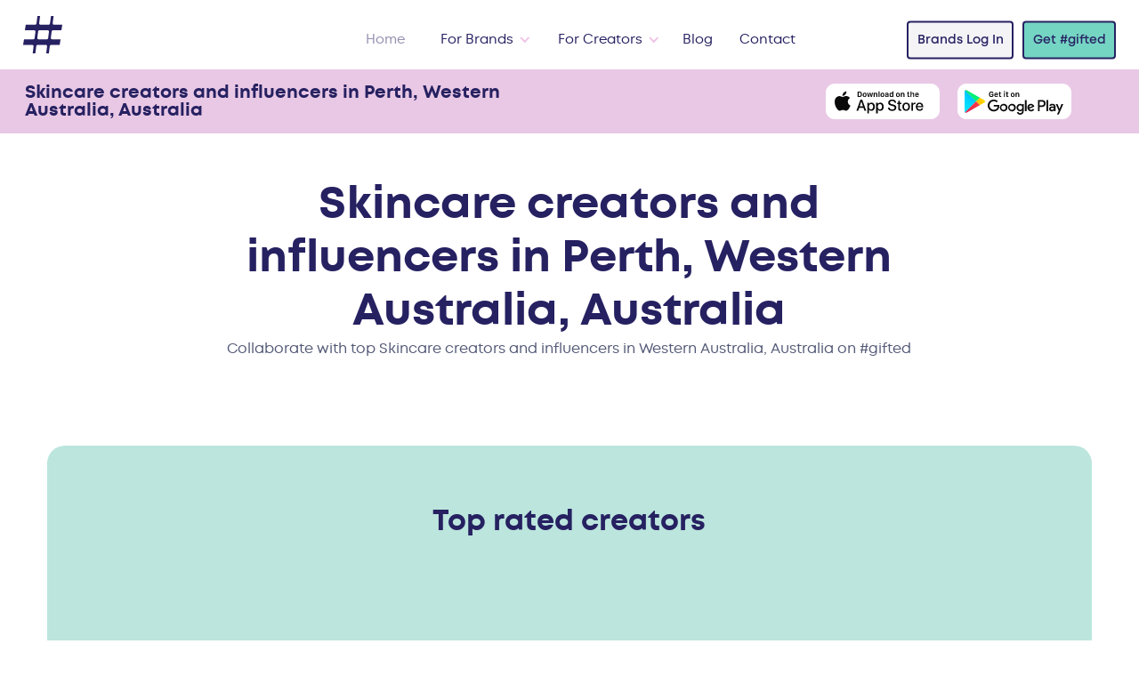

--- FILE ---
content_type: text/html
request_url: https://hashgifted.com/creators/skincare/australia/western-australia/perth
body_size: 10351
content:
<!DOCTYPE html>
<html lang="en">
<!--begin::Head-->

<head>
    <title>Skincare creators and influencers in Perth, Western Australia, Australia</title>
    <meta charset="utf-8"/>
    <meta http-equiv="X-UA-Compatible" content="IE=edge"/>
    <meta name="viewport" content="width=device-width, initial-scale=1"/>
    <meta name="csrf-token" content="">
    <meta name="description" content="Collaborate with top Skincare creators and influencers in Western Australia, Australia on #gifted"/>

    <meta property="og:title" content="Skincare creators and influencers in Perth, Western Australia, Australia on #gifted" />
    <meta property="og:description" content="Collaborate with top Skincare creators and influencers in Western Australia, Australia on #gifted" />
    <meta property="og:image" content="images/hero-perth-western-australia-australia.webp" />

    <link rel="canonical" href="https://hashgifted.com/creators/skincare/australia/western-australia/perth">

    <!--begin::Global Stylesheets Bundle(used by all pages)-->
    <link href="/resources/css/bootstrap.min.css" rel="stylesheet" type="text/css"/>
    <link href="/resources/css/style.css" rel="stylesheet" type="text/css"/>
    <link href="/resources/css/all.css" rel="stylesheet" type="text/css"/>
    <link href="/resources/css/owl.carousel.min.css" rel="stylesheet" type="text/css"/>
    <link href="/resources/css/owl.theme.default.min.css" rel="stylesheet" type="text/css"/>
    <!--end::Global Stylesheets Bundle-->
</head>
<!--end::Head-->
<!--begin::Body-->

<body>
<!--begin::Header-->
<header>
    <link href="https://assets.website-files.com/61558157f5fe5e3e05695886/css/hashgifted.77b52a57d.css" rel="stylesheet" type="text/css">

<style>

  /* because some font weights need extra OOMPH. */

  .semi-bold, .gt-nav-link {
    font-family: 'montsemibold';
  }
  
  .actually-bold, .co-dropdown-title {
    font-family: 'montbold';
  }

</style>

<div class="gt-header wf-section">
  <div data-collapse="medium" data-animation="over-right" data-duration="400" data-w-id="b3f004fe-11b8-918b-4bc6-9bffc48b50e3" data-easing="ease" data-easing2="ease" role="banner" class="gt-navbar w-nav">
    <div class="gt-navbar-container">
      <a href="/" aria-current="page" class="gt-brand w-nav-brand w--current" aria-label="home">
        <img src="https://assets.website-files.com/61558157f5fe5e3e05695886/615fd2ce329e45106781f853_Home-Nav-Logomark.svg" loading="lazy" alt="Gifted Logo Icon" class="gt-brand-img">
      </a>
      <nav role="navigation" class="gt-nav-menu w-nav-menu">
        <div class="gt-nav-menu-inner">
          <a href="/" aria-current="page" class="gt-navlink w-nav-link w--current">Home</a>
          <div data-hover="true" data-delay="300" class="gt-dropdown-nav hide w-dropdown">
            <div class="gt-navlink top-dropdown w-dropdown-toggle" id="w-dropdown-toggle-0" aria-controls="w-dropdown-list-0" aria-haspopup="menu" aria-expanded="false" role="button" tabindex="0">
              <div class="gt-dropdown-icon w-icon-dropdown-toggle" aria-hidden="true"></div>
              <div>Features</div>
            </div>
            <nav class="gt-drodown-nav-list w-dropdown-list" id="w-dropdown-list-0" aria-labelledby="w-dropdown-toggle-0" style="transform: translate3d(0px, 40px, 0px) scale3d(1, 1, 1) rotateX(0deg) rotateY(0deg) rotateZ(0deg) skew(0deg, 0deg); transform-style: preserve-3d; opacity: 0;">
              <div class="gt-container-navdropdown">
                <a href="/features" class="co-dropdown-title" tabindex="0">Explore Features</a>
                <div class="co-submenus-mobile">
                  <a href="/features/gifting-campaigns" class="co-submenus-mobile-links w-inline-block" tabindex="0">
                    <div>Gifting Campaigns</div>
                  </a>
                  <a href="/features/influencer-discovery" class="co-submenus-mobile-links w-inline-block" tabindex="0">
                    <div>Influencer Discovery</div>
                  </a>
                  <a href="/features/campaign-management" class="co-submenus-mobile-links w-inline-block" tabindex="0">
                    <div>Campaign Management</div>
                  </a>
                  <a href="/features/content-creation" class="co-submenus-mobile-links w-inline-block" tabindex="0">
                    <div>Content Creation&zwj;</div>
                  </a>
                  <a href="/features/content-licensing" class="co-submenus-mobile-links w-inline-block" tabindex="0">
                    <div>Content Licensing</div>
                  </a>
                  <a href="/features/shopify-integration" class="co-submenus-mobile-links w-inline-block" tabindex="0">
                    <div>Shopify Integration</div>
                  </a>
                </div>
                <div data-current="Tab 1" data-easing="ease" data-duration-in="300" data-duration-out="100" class="co-dubmenu-tabs w-tabs">
                  <div class="co-dubmenu-tabs-menu w-tab-menu" role="tablist">
                    <a data-w-tab="Tab 1" class="co-dubmenu-tabs-link w-inline-block w-tab-link w--current" id="w-tabs-0-data-w-tab-0" href="#w-tabs-0-data-w-pane-0" role="tab" aria-controls="w-tabs-0-data-w-pane-0" aria-selected="true">
                      <div>Gifting Campaigns</div>
                      <div data-url="/features/gifting-campaigns" class="co-dubmenu-tabs-url"></div>
                    </a>
                    <a data-w-tab="Tab 2" class="co-dubmenu-tabs-link w-inline-block w-tab-link" tabindex="-1" id="w-tabs-0-data-w-tab-1" href="#w-tabs-0-data-w-pane-1" role="tab" aria-controls="w-tabs-0-data-w-pane-1" aria-selected="false">
                      <div>Influencer Discovery</div>
                      <div data-url="/features/influencer-discovery" class="co-dubmenu-tabs-url"></div>
                    </a>
                    <a data-w-tab="Tab 3" class="co-dubmenu-tabs-link w-inline-block w-tab-link" tabindex="-1" id="w-tabs-0-data-w-tab-2" href="#w-tabs-0-data-w-pane-2" role="tab" aria-controls="w-tabs-0-data-w-pane-2" aria-selected="false">
                      <div>Campaign Management</div>
                      <div data-url="/features/campaign-management" class="co-dubmenu-tabs-url"></div>
                    </a>
                    <a data-w-tab="Tab 4" class="co-dubmenu-tabs-link w-inline-block w-tab-link" tabindex="-1" id="w-tabs-0-data-w-tab-3" href="#w-tabs-0-data-w-pane-3" role="tab" aria-controls="w-tabs-0-data-w-pane-3" aria-selected="false">
                      <div>Content Creation</div>
                      <div data-url="/features/content-creation" class="co-dubmenu-tabs-url"></div>
                    </a>
                    <a data-w-tab="Tab 5" class="co-dubmenu-tabs-link w-inline-block w-tab-link" tabindex="-1" id="w-tabs-0-data-w-tab-4" href="#w-tabs-0-data-w-pane-4" role="tab" aria-controls="w-tabs-0-data-w-pane-4" aria-selected="false">
                      <div>Content Licensing</div>
                      <div data-url="/features/content-licensing" class="co-dubmenu-tabs-url"></div>
                    </a>
                    <a data-w-tab="Tab 6" class="co-dubmenu-tabs-link w-inline-block w-tab-link" tabindex="-1" id="w-tabs-0-data-w-tab-5" href="#w-tabs-0-data-w-pane-5" role="tab" aria-controls="w-tabs-0-data-w-pane-5" aria-selected="false">
                      <div>Shopify Integration</div>
                      <div data-url="/features/shopify-integration" class="co-dubmenu-tabs-url"></div>
                    </a>
                  </div>
                  <div class="co-dubmenu-tabs-content w-tab-content">
                    <div data-w-tab="Tab 1" class="w-tab-pane w--tab-active" id="w-tabs-0-data-w-pane-0" role="tabpanel" aria-labelledby="w-tabs-0-data-w-tab-0">
                      <div class="co-dubmenu-tabs-infos">
                        <div class="co-dubmenu-tabs-icon">
                          <img loading="lazy" src="https://assets.website-files.com/61558157f5fe5e3e05695886/61639f1992230bfd9e34faa0_%23gifted-Web-Icons_Nav-Features1.svg" alt="">
                        </div>
                        <div class="co-dubmenu-tabs-content-right">
                          <div class="co-drodown-tabs-item-right-text">Create a beautifully presented gifting campaign that clearly lists the exchange deliverables, to attract influencers or content creators who want to collaborate.</div>
                          <a href="/features/gifting-campaigns" class="co-learnmore-link" tabindex="0">Learn More</a>
                        </div>
                      </div>
                    </div>
                    <div data-w-tab="Tab 2" class="w-tab-pane" id="w-tabs-0-data-w-pane-1" role="tabpanel" aria-labelledby="w-tabs-0-data-w-tab-1">
                      <div class="co-dubmenu-tabs-infos">
                        <div class="co-dubmenu-tabs-icon">
                          <img loading="lazy" src="https://assets.website-files.com/61558157f5fe5e3e05695886/61639f192f95b1bfae346556_%23gifted-Web-Icons_Nav-Features2.svg" alt="">
                        </div>
                        <div class="co-dubmenu-tabs-content-right">
                          <div class="co-drodown-tabs-item-right-text">Get exposure to over 5,000 of the world's best influencers to launch or promote your food, fashion, beauty, tech, fitness, homewares, travel or lifestyle brand.</div>
                          <a href="/features/influencer-discovery" class="co-learnmore-link" tabindex="0">Learn More</a>
                        </div>
                      </div>
                    </div>
                    <div data-w-tab="Tab 3" class="w-tab-pane" id="w-tabs-0-data-w-pane-2" role="tabpanel" aria-labelledby="w-tabs-0-data-w-tab-2">
                      <div class="co-dubmenu-tabs-infos">
                        <div class="co-dubmenu-tabs-icon">
                          <img loading="lazy" src="https://assets.website-files.com/61558157f5fe5e3e05695886/61639f1948e3368acca414d8_%23gifted-Web-Icons_Nav-Features3.svg" alt="">
                        </div>
                        <div class="co-dubmenu-tabs-content-right">
                          <div class="co-drodown-tabs-item-right-text">Forget unwieldy spreadsheets and messy DM conversations. Manage all your Influencers in one place. </div>
                          <a href="/features/campaign-management" class="co-learnmore-link" tabindex="0">Learn More</a>
                        </div>
                      </div>
                    </div>
                    <div data-w-tab="Tab 4" class="w-tab-pane" id="w-tabs-0-data-w-pane-3" role="tabpanel" aria-labelledby="w-tabs-0-data-w-tab-3">
                      <div class="co-dubmenu-tabs-infos">
                        <div class="co-dubmenu-tabs-icon">
                          <img loading="lazy" src="https://assets.website-files.com/61558157f5fe5e3e05695886/61639f1aa6485e46bd3330e3_%23gifted-Web-Icons_Nav-Features4.svg" alt="">
                        </div>
                        <div class="co-dubmenu-tabs-content-right">
                          <div class="co-drodown-tabs-item-right-text">Create unique user generated content that stands out and demonstrates a real connection with your brand.</div>
                          <a href="/features/content-creation" class="co-learnmore-link" tabindex="0">Learn More</a>
                        </div>
                      </div>
                    </div>
                    <div data-w-tab="Tab 5" class="w-tab-pane" id="w-tabs-0-data-w-pane-4" role="tabpanel" aria-labelledby="w-tabs-0-data-w-tab-4">
                      <div class="co-dubmenu-tabs-infos">
                        <div class="co-dubmenu-tabs-icon">
                          <img loading="lazy" src="https://assets.website-files.com/61558157f5fe5e3e05695886/61639f193b45c70ed0a1976a_%23gifted-Web-Icons_Nav-Features5.svg" alt="">
                        </div>
                        <div class="co-dubmenu-tabs-content-right">
                          <div class="co-drodown-tabs-item-right-text">License amazing brand content from influencers and creators for digital, print and broadcast for a simple and affordable flat fee. </div>
                          <a href="/features/content-licensing" class="co-learnmore-link" tabindex="0">Learn More</a>
                        </div>
                      </div>
                    </div>
                    <div data-w-tab="Tab 6" class="w-tab-pane" id="w-tabs-0-data-w-pane-5" role="tabpanel" aria-labelledby="w-tabs-0-data-w-tab-5">
                      <div class="co-dubmenu-tabs-infos">
                        <div class="co-dubmenu-tabs-icon">
                          <img loading="lazy" src="https://assets.website-files.com/61558157f5fe5e3e05695886/61639f19c8cb2b4a130cb8ff_%23gifted-Web-Icons_Nav-Features6.svg" alt="">
                        </div>
                        <div class="co-dubmenu-tabs-content-right">
                          <div class="co-drodown-tabs-item-right-text">Gift seamlessly from your store’s Shopify catalogue, manage inventory and fulfillment for your gifts.</div>
                          <a href="/features/shopify-integration" class="co-learnmore-link" tabindex="0">Learn More</a>
                        </div>
                      </div>
                    </div>
                  </div>
                </div>
                <img src="https://assets.website-files.com/61558157f5fe5e3e05695886/618ca0fe17b5e8580f110425_navodropdown-hashtag-bg.png" loading="eager" alt="" class="co-nav-dropdown-hash-bg-img">
              </div>
            </nav>
          </div>
          <div data-hover="true" data-delay="300" class="gt-dropdown-nav w-dropdown">
            <div class="gt-navlink top-dropdown w-dropdown-toggle" id="w-dropdown-toggle-1" aria-controls="w-dropdown-list-1" aria-haspopup="menu" aria-expanded="false" role="button" tabindex="0">
              <div class="gt-dropdown-icon w-icon-dropdown-toggle" aria-hidden="true"></div>
              <div>For Brands</div>
            </div>
            <nav class="gt-drodown-nav-list w-dropdown-list" style="transform: translate3d(0px, 40px, 0px) scale3d(1, 1, 1) rotateX(0deg) rotateY(0deg) rotateZ(0deg) skew(0deg, 0deg); transform-style: preserve-3d; opacity: 0;" id="w-dropdown-list-1" aria-labelledby="w-dropdown-toggle-1">
              <div class="gt-container-navdropdown">
                <div class="co-dropdown-title">
                  <a href="https://www.hashgifted.com/#how-it-works" tabindex="0">How It Works</a>
                </div>
                <div class="co-submenus-mobile">
                  <a href="/why-brands" class="co-submenus-mobile-links w-inline-block" tabindex="0">
                    <div>Why Gifted</div>
                  </a>
                  <a href="/features" class="co-submenus-mobile-links w-inline-block" tabindex="0">
                    <div>Features</div>
                  </a>
                  <a href="/case-studies" class="co-submenus-mobile-links w-inline-block" tabindex="0">
                    <div>Case Studies</div>
                  </a>
                  <a href="/pricing" class="co-submenus-mobile-links w-inline-block" tabindex="0">
                    <div>Pricing</div>
                  </a>
                  <a href="https://brands.hashgifted.com" target="_blank" class="co-submenus-mobile-links w-inline-block" tabindex="0">
                    <div>Sign Up</div>
                  </a>
                  <a href="/faqs" class="co-submenus-mobile-links w-inline-block" tabindex="0">
                    <div>FAQs</div>
                  </a>
                </div>
                <div data-current="Tab 1" data-easing="ease" data-duration-in="300" data-duration-out="100" class="co-dubmenu-tabs w-tabs">
                  <div class="co-dubmenu-tabs-menu w-tab-menu" role="tablist">
                    <a data-w-tab="Tab 1" class="co-dubmenu-tabs-link w-inline-block w-tab-link w--current" id="w-tabs-1-data-w-tab-0" href="#w-tabs-1-data-w-pane-0" role="tab" aria-controls="w-tabs-1-data-w-pane-0" aria-selected="true">
                      <div>Why Gifted?</div>
                      <div data-url="/why-brands" class="co-dubmenu-tabs-url"></div>
                    </a>
                    <a data-w-tab="Tab 4" data-url="/features" class="co-dubmenu-tabs-link w-inline-block w-tab-link" tabindex="-1" id="w-tabs-1-data-w-tab-1" href="#w-tabs-1-data-w-pane-1" role="tab" aria-controls="w-tabs-1-data-w-pane-1" aria-selected="false">
                      <div>Features</div>
                      <div data-url="/features" class="co-dubmenu-tabs-url"></div>
                    </a>
                    <a data-w-tab="Tab 5" data-url="/case-studies" class="co-dubmenu-tabs-link w-inline-block w-tab-link" tabindex="-1" id="w-tabs-1-data-w-tab-2" href="#w-tabs-1-data-w-pane-2" role="tab" aria-controls="w-tabs-1-data-w-pane-2" aria-selected="false">
                      <div>Case Studies</div>
                      <div data-url="/case-studies" class="co-dubmenu-tabs-url"></div>
                    </a>
                    <a data-w-tab="Tab 6" data-url="/pricing" class="co-dubmenu-tabs-link w-inline-block w-tab-link" tabindex="-1" id="w-tabs-1-data-w-tab-3" href="#w-tabs-1-data-w-pane-3" role="tab" aria-controls="w-tabs-1-data-w-pane-3" aria-selected="false">
                      <div>Pricing</div>
                      <div data-url="/pricing" class="co-dubmenu-tabs-url"></div>
                    </a>
                    <a data-w-tab="Tab 7" data-url="https://app.hashgifted.com" class="co-dubmenu-tabs-link w-inline-block w-tab-link" tabindex="-1" id="w-tabs-1-data-w-tab-4" href="#w-tabs-1-data-w-pane-4" role="tab" aria-controls="w-tabs-1-data-w-pane-4" aria-selected="false">
                      <div>Sign Up</div>
                      <div data-url="https://brands.hashgifted.com" class="co-dubmenu-tabs-url"></div>
                    </a>
                    <a data-w-tab="Tab 3" class="co-dubmenu-tabs-link w-inline-block w-tab-link" tabindex="-1" id="w-tabs-1-data-w-tab-5" href="#w-tabs-1-data-w-pane-5" role="tab" aria-controls="w-tabs-1-data-w-pane-5" aria-selected="false">
                      <div>FAQs</div>
                      <div data-url="/faqs" class="co-dubmenu-tabs-url"></div>
                    </a>
                  </div>
                  <div class="co-dubmenu-tabs-content w-tab-content">
                    <div data-w-tab="Tab 1" class="w-tab-pane w--tab-active" id="w-tabs-1-data-w-pane-0" role="tabpanel" aria-labelledby="w-tabs-1-data-w-tab-0">
                      <div class="co-dubmenu-tabs-infos hide">
                        <div class="co-dubmenu-tabs-icon">
                          <img loading="lazy" src="https://assets.website-files.com/61558157f5fe5e3e05695886/61639f19de60bb783574e5d7_%23gifted-Web-Icons_Nav-HowItWorks1.svg" alt="">
                        </div>
                        <div class="co-dubmenu-tabs-content-right">
                          <div class="co-drodown-tabs-item-right-text">Lorem ipsum dolor sit amet, consectetur adipiscing elit. Aenean blandit tellus eget velit lacinia suscipit. Quisque a iaculis turpis. Donec vitae purus quis augue gravida pulvinar.</div>
                          <a href="#" class="co-learnmore-link" tabindex="0">Learn More</a>
                        </div>
                      </div>
                      <div class="w-dyn-list">
                        <div role="list" class="w-dyn-items">
                          <div role="listitem" class="w-dyn-item">
                            <div class="co-dubmenu-tabs-infos">
                              <div class="co-dubmenu-tabs-icon">
                                <img loading="lazy" src="https://assets.website-files.com/61680ad9715bb107814baee7/617b2648275da37872036e4d_61639f19de60bb783574e5d7_%23gifted-Web-Icons_Nav-HowItWorks1.svg" alt="">
                              </div>
                              <div class="co-dubmenu-tabs-content-right">
                                <div class="co-drodown-tabs-item-right-text">Learn how to discover new influencers, create campaigns, unique content and much more</div>
                                <a href="/why-brands" class="co-learnmore-link" tabindex="0">Learn More</a>
                              </div>
                            </div>
                          </div>
                        </div>
                      </div>
                    </div>
                    <div data-w-tab="Tab 4" class="w-tab-pane" id="w-tabs-1-data-w-pane-1" role="tabpanel" aria-labelledby="w-tabs-1-data-w-tab-1">
                      <div class="w-dyn-list">
                        <div role="list" class="w-dyn-items">
                          <div role="listitem" class="w-dyn-item">
                            <div class="co-dubmenu-tabs-infos">
                              <div class="co-dubmenu-tabs-icon">
                                <img loading="lazy" src="https://assets.website-files.com/61680ad9715bb107814baee7/617b2648275da37872036e4d_61639f19de60bb783574e5d7_%23gifted-Web-Icons_Nav-HowItWorks1.svg" alt="">
                              </div>
                              <div class="co-dubmenu-tabs-content-right">
                                <div class="co-drodown-tabs-item-right-text">Discover how Gifted can help your brand get discovered with features like content creation, content licensing, and a variety of integrations.</div>
                                <a href="/features" class="co-learnmore-link" tabindex="0">Learn More</a>
                              </div>
                            </div>
                          </div>
                        </div>
                      </div>
                    </div>
                    <div data-w-tab="Tab 5" class="w-tab-pane" id="w-tabs-1-data-w-pane-2" role="tabpanel" aria-labelledby="w-tabs-1-data-w-tab-2">
                      <div class="w-dyn-list">
                        <div role="list" class="w-dyn-items">
                          <div role="listitem" class="w-dyn-item">
                            <div class="co-dubmenu-tabs-infos">
                              <div class="co-dubmenu-tabs-icon">
                                <img loading="lazy" src="https://assets.website-files.com/61680ad9715bb107814baee7/617b2648275da37872036e4d_61639f19de60bb783574e5d7_%23gifted-Web-Icons_Nav-HowItWorks1.svg" alt="">
                              </div>
                              <div class="co-dubmenu-tabs-content-right">
                                <div class="co-drodown-tabs-item-right-text">We’ve worked with the best in the business in every category! Check out some incredible campaigns we’ve worked on. <a href="/case-studies" tabindex="0">
                                    <br>
                                  </a>
                                </div>
                                <a href="/case-studies" class="co-learnmore-link" tabindex="0">Learn More</a>
                              </div>
                            </div>
                          </div>
                        </div>
                      </div>
                    </div>
                    <div data-w-tab="Tab 6" class="w-tab-pane" id="w-tabs-1-data-w-pane-3" role="tabpanel" aria-labelledby="w-tabs-1-data-w-tab-3">
                      <div class="w-dyn-list">
                        <div role="list" class="w-dyn-items">
                          <div role="listitem" class="w-dyn-item">
                            <div class="co-dubmenu-tabs-infos">
                              <div class="co-dubmenu-tabs-icon">
                                <img loading="lazy" src="https://assets.website-files.com/61680ad9715bb107814baee7/617b2648275da37872036e4d_61639f19de60bb783574e5d7_%23gifted-Web-Icons_Nav-HowItWorks1.svg" alt="">
                              </div>
                              <div class="co-dubmenu-tabs-content-right">
                                <div class="co-drodown-tabs-item-right-text">Choose the package that best suits your brand, or if you’re a content creator, download the app for free! <a href="/pricing" tabindex="0">
                                    <br>
                                  </a>
                                </div>
                                <a href="/pricing" class="co-learnmore-link" tabindex="0">Learn More</a>
                              </div>
                            </div>
                          </div>
                        </div>
                      </div>
                    </div>
                    <div data-w-tab="Tab 7" class="w-tab-pane" id="w-tabs-1-data-w-pane-4" role="tabpanel" aria-labelledby="w-tabs-1-data-w-tab-4">
                      <div class="co-dubmenu-tabs-infos">
                        <div class="co-dubmenu-tabs-icon">
                          <img loading="lazy" src="https://assets.website-files.com/61558157f5fe5e3e05695886/61639f1946b607b706fec5a5_%23gifted-Web-Icons_Nav-HowItWorks3.svg" alt="">
                        </div>
                        <div class="co-dubmenu-tabs-content-right">
                          <div class="co-drodown-tabs-item-right-text">Get your product in the right hands fast. No more trawling Instagram, messy DM’s and crossing your fingers! <a href="https://gifted-staging.webflow.io/case-studies/be-coyote-cosmetics" tabindex="0">
                              <br>
                            </a>
                          </div>
                          <a href="https://app.hashgifted.com" class="co-learnmore-link" tabindex="0">Sign Up</a>
                        </div>
                      </div>
                    </div>
                    <div data-w-tab="Tab 3" class="w-tab-pane" id="w-tabs-1-data-w-pane-5" role="tabpanel" aria-labelledby="w-tabs-1-data-w-tab-5">
                      <div class="co-dubmenu-tabs-infos">
                        <div class="co-dubmenu-tabs-icon">
                          <img loading="lazy" src="https://assets.website-files.com/61558157f5fe5e3e05695886/61639f1946b607b706fec5a5_%23gifted-Web-Icons_Nav-HowItWorks3.svg" alt="">
                        </div>
                        <div class="co-dubmenu-tabs-content-right">
                          <div class="co-drodown-tabs-item-right-text">Have some questions? Learn the A to Z on how #gifted can help your brand succeed.</div>
                          <a href="/faqs" class="co-learnmore-link" tabindex="0">Learn More</a>
                        </div>
                      </div>
                    </div>
                  </div>
                </div>
                <img src="https://assets.website-files.com/61558157f5fe5e3e05695886/618ca0fe17b5e8580f110425_navodropdown-hashtag-bg.png" loading="eager" alt="" class="co-nav-dropdown-hash-bg-img">
              </div>
            </nav>
          </div>
          <div data-hover="true" data-delay="300" class="gt-dropdown-nav w-dropdown">
            <div class="gt-navlink top-dropdown w-dropdown-toggle" id="w-dropdown-toggle-2" aria-controls="w-dropdown-list-2" aria-haspopup="menu" aria-expanded="false" role="button" tabindex="0">
              <div class="gt-dropdown-icon w-icon-dropdown-toggle" aria-hidden="true"></div>
              <div>For Creators</div>
            </div>
            <nav class="gt-drodown-nav-list w-dropdown-list" style="transform: translate3d(0px, 40px, 0px) scale3d(1, 1, 1) rotateX(0deg) rotateY(0deg) rotateZ(0deg) skew(0deg, 0deg); transform-style: preserve-3d; opacity: 0;" id="w-dropdown-list-2" aria-labelledby="w-dropdown-toggle-2">
              <div class="gt-container-navdropdown">
                <div class="co-dropdown-title">
                  <a href="https://www.hashgifted.com/#how-it-works" tabindex="0">How It Works</a>
                </div>
                <div class="co-submenus-mobile">
                  <a href="/why-creators" class="co-submenus-mobile-links w-inline-block" tabindex="0">
                    <div>Why Gifted?</div>
                  </a>
                  <a href="/faqs" class="co-submenus-mobile-links w-inline-block" tabindex="0">
                    <div>FAQs</div>
                  </a>
                </div>
                <a href="/app" class="co-submenus-mobile-links w-inline-block" tabindex="0">
                  <div>Get the App</div>
                </a>
                <div data-current="Tab 3" data-easing="ease" data-duration-in="300" data-duration-out="100" class="co-dubmenu-tabs w-tabs">
                  <div class="co-dubmenu-tabs-menu w-tab-menu" role="tablist">
                    <a data-w-tab="Tab 2" class="co-dubmenu-tabs-link w-inline-block w-tab-link" tabindex="-1" id="w-tabs-2-data-w-tab-0" href="#w-tabs-2-data-w-pane-0" role="tab" aria-controls="w-tabs-2-data-w-pane-0" aria-selected="false">
                      <div>Why Gifted?</div>
                      <div data-url="/why-creators" class="co-dubmenu-tabs-url"></div>
                    </a>
                    <a data-url="/faqs" data-w-tab="Tab 4" class="co-dubmenu-tabs-link w-inline-block w-tab-link" tabindex="-1" id="w-tabs-2-data-w-tab-1" href="#w-tabs-2-data-w-pane-1" role="tab" aria-controls="w-tabs-2-data-w-pane-1" aria-selected="false">
                      <div id="faqCreators" data-url="/faqs">FAQ</div>
                      <div data-url="/faqs" class="co-dubmenu-tabs-url"></div>
                    </a>
                    <a data-w-tab="Tab 3" class="co-dubmenu-tabs-link w-inline-block w-tab-link w--current" id="w-tabs-2-data-w-tab-2" href="#w-tabs-2-data-w-pane-2" role="tab" aria-controls="w-tabs-2-data-w-pane-2" aria-selected="true">
                      <div>Get the App</div>
                      <div data-url="/app" class="co-dubmenu-tabs-url"></div>
                    </a>
                  </div>
                  <div class="co-dubmenu-tabs-content w-tab-content">
                    <div data-w-tab="Tab 2" class="w-tab-pane" id="w-tabs-2-data-w-pane-0" role="tabpanel" aria-labelledby="w-tabs-2-data-w-tab-0">
                      <div class="w-dyn-list">
                        <div role="list" class="w-dyn-items">
                          <div role="listitem" class="w-dyn-item">
                            <div class="co-dubmenu-tabs-infos">
                              <div class="co-dubmenu-tabs-icon">
                                <img loading="lazy" src="https://assets.website-files.com/61680ad9715bb107814baee7/617b266f69a1113179ef8e3b_61639f192d2f8e3197fd3b93_%23gifted-Web-Icons_Nav-HowItWorks2.svg" alt="">
                              </div>
                              <div class="co-dubmenu-tabs-content-right">
                                <div class="co-drodown-tabs-item-right-text">Learn how to be rewarded for your social clout and receive gifts &amp; experiences from top brands.</div>
                                <a href="/why-creators" class="co-learnmore-link" tabindex="0">Learn More</a>
                                <div class="gt-footer-mid-right">
                                  <a href="/app" class="gt-footer-mid-follow-text dark-head" tabindex="0">Get the App</a>
                                  <div class="div-block">
                                    <a href="https://apps.apple.com/us/app/gifted/id1589733314" target="_blank" class="gt-button-2 right-margin w-button" tabindex="0">Apple</a>
                                    <a href="https://play.google.com/store/apps/details?id=com.hashgifted.gifted" target="_blank" class="gt-button-2 thristle-button w-button" tabindex="0">Android</a>
                                  </div>
                                </div>
                              </div>
                            </div>
                          </div>
                        </div>
                      </div>
                    </div>
                    <div data-w-tab="Tab 4" class="w-tab-pane" id="w-tabs-2-data-w-pane-1" role="tabpanel" aria-labelledby="w-tabs-2-data-w-tab-1">
                      <div class="co-dubmenu-tabs-infos">
                        <div class="co-dubmenu-tabs-icon">
                          <img loading="lazy" src="https://assets.website-files.com/61558157f5fe5e3e05695886/61639f1946b607b706fec5a5_%23gifted-Web-Icons_Nav-HowItWorks3.svg" alt="">
                        </div>
                        <div class="co-dubmenu-tabs-content-right">
                          <div class="co-drodown-tabs-item-right-text">Have some questions? Learn the A to Z on how #gifted can help your brand succeed.</div>
                          <a href="/faqs" class="co-learnmore-link" tabindex="0">Learn More</a>
                          <div class="gt-footer-mid-right">
                            <a href="/app" class="gt-footer-mid-follow-text dark-head" tabindex="0">Get the App</a>
                            <div class="div-block">
                              <a href="https://apps.apple.com/us/app/gifted/id1589733314" target="_blank" class="gt-button-2 right-margin w-button" tabindex="0">Apple</a>
                              <a href="https://play.google.com/store/apps/details?id=com.hashgifted.gifted" target="_blank" class="gt-button-2 thristle-button w-button" tabindex="0">Android</a>
                            </div>
                          </div>
                        </div>
                      </div>
                    </div>
                    <div data-w-tab="Tab 3" class="w-tab-pane w--tab-active" id="w-tabs-2-data-w-pane-2" role="tabpanel" aria-labelledby="w-tabs-2-data-w-tab-2">
                      <div class="w-dyn-list">
                        <div role="list" class="w-dyn-items">
                          <div role="listitem" class="w-dyn-item">
                            <div class="co-dubmenu-tabs-infos">
                              <div class="co-dubmenu-tabs-icon">
                                <img loading="lazy" src="https://assets.website-files.com/61680ad9715bb107814baee7/617b266f69a1113179ef8e3b_61639f192d2f8e3197fd3b93_%23gifted-Web-Icons_Nav-HowItWorks2.svg" alt="">
                              </div>
                              <div class="co-dubmenu-tabs-content-right">
                                <div class="co-drodown-tabs-item-right-text">Get rewarded with gifts &amp; experiences from top brands that you love. <br>
                                </div>
                                <a href="/app" class="co-learnmore-link" tabindex="0">Learn More</a>
                                <div class="gt-footer-mid-right">
                                  <a href="/app" class="gt-footer-mid-follow-text dark-head" tabindex="0">Get the App</a>
                                  <div class="div-block">
                                    <a href="https://apps.apple.com/us/app/gifted/id1589733314" target="_blank" class="gt-button-2 right-margin w-button" tabindex="0">Apple</a>
                                    <a href="https://play.google.com/store/apps/details?id=com.hashgifted.gifted" target="_blank" class="gt-button-2 thristle-button w-button" tabindex="0">Android</a>
                                  </div>
                                </div>
                              </div>
                            </div>
                          </div>
                        </div>
                      </div>
                    </div>
                  </div>
                </div>
                <img src="https://assets.website-files.com/61558157f5fe5e3e05695886/618ca0fe17b5e8580f110425_navodropdown-hashtag-bg.png" loading="eager" alt="" class="co-nav-dropdown-hash-bg-img">
              </div>
            </nav>
          </div>
          <a href="/blog" class="gt-navlink w-nav-link">Blog</a>
          <a href="/contact" class="gt-navlink w-nav-link">Contact</a>
        </div>
        <div class="gt-nav-buttonholder">
          <a href="https://brands.hashgifted.com/" class="gt-button top-client w-button">Brands Log In</a>
          <a href="/app" class="gt-button topnav w-button">Get #gifted</a>
        </div>
        <div class="gt-nav-menu-mobilepbg"></div>
      </nav>
      <div class="gt-menu-button w-nav-button" style="-webkit-user-select: text;" aria-label="menu" role="button" tabindex="0" aria-controls="w-nav-overlay-0" aria-haspopup="menu" aria-expanded="false">
        <div class="gt-menu-lines-holder">
          <div class="gt-menu-lines line1"></div>
          <div class="gt-menu-lines line2"></div>
          <div class="gt-menu-lines line3"></div>
        </div>
      </div>
    </div>
    <div class="w-nav-overlay" data-wf-ignore="" id="w-nav-overlay-0"></div>
  </div>
</div></header>
<!--end::Header-->
<!--begin::Content-->
    <div class="top-section light-pink-bg text-white">
        <div class="container-fluid py-3">
            <div class="row align-items-center">
                <div class="col-lg-6">
                    <h5 class="mp-remove font-700 ps-3 mb-0 mt-0 primary-color text-lg-start text-center" style="font-size: 1.25rem;">
                        Skincare creators and influencers in Perth, Western Australia, Australia
                    </h5>
                </div>
                <div class="col-lg-6 text-end top-section-right">
                    <a target="_blank" href="https://apps.apple.com/us/app/gifted/id1589733314"><img class="me-3" src="/resources/images/Brand profile/apple.svg"
                                                                                                     alt=""/></a>
                    <a target="_blank" href="https://play.google.com/store/apps/details?id=com.hashgifted.gifted"><img class="me-5 pe-3" src="/resources/images/Brand profile/google.svg" alt=""/></a>
                </div>
            </div>
        </div>
    </div>
    <div class="mid-section py-5">
        <div class="container">
            <div class="row justify-content-center">
                <div class="col-lg-8">
                    <h1 class="font-700 primary-color mb-0 mt-0 text-center">Skincare creators and influencers in Perth, Western Australia, Australia</h1>
                    <p class="dark-gray-color mb-0 text-center">
                        Collaborate with top Skincare creators and influencers in Western Australia, Australia on #gifted
                    </p>
                </div>
            </div>
        </div>
    </div>
    <div class="py-4"></div>
    
        <div class="influencers mb-5">
            <div class="container-fluid">
                <div class="row">
                    <div class="col-11 mx-auto py-5 slide-section">
                        <h2 class="font-700 primary-color mb-5 mt-3 text-center">Top rated creators</h2>
                        <div class="row">
                            <div class="col-lg-10 mx-auto col-12">
                                <div class="influ-slide owl-carousel owl-theme ">
                                                                            <div class="item mx-auto px-2 py-3 text-center bg-white" style="margin-right: 50px !important; border-radius: 20px;">
                                            <a href="/creators/sharyn-velios" class="block-slide mb-3">
                                                <img class="mx-auto person img-fluid"
                                                     src="https://content.hashgifted.com/influencers/avatars/d4a61001-68c7-4e45-aa96-dc62d61dbe78-1664890537.webp" alt="">
                                                                                                                                                                <a class="bg-white d-inline-block mt-3 p-2"
                                                               href=""><img class="img-fluid"
                                                                            src="/resources/images/Brand profile/Union.svg"
                                                                            alt=""></a>
                                                                                                                                                            <h6 class="primary-color font-700 mt-3  ">Sharyn Velios</h6>
                                            </a>
                                        </div>
                                                                            <div class="item mx-auto px-2 py-3 text-center bg-white" style="margin-right: 50px !important; border-radius: 20px;">
                                            <a href="/creators/sharyn-velios" class="block-slide mb-3">
                                                <img class="mx-auto person img-fluid"
                                                     src="https://content.hashgifted.com/influencers/avatars/d4a61001-68c7-4e45-aa96-dc62d61dbe78-1664890537.webp" alt="">
                                                                                                                                                                <a class="bg-white d-inline-block mt-3 p-2"
                                                               href=""><img class="img-fluid"
                                                                            src="/resources/images/Brand profile/Union.svg"
                                                                            alt=""></a>
                                                                                                                                                                                                                            <a class="bg-white d-inline-block mt-3 p-2"
                                                               href=""><img class="img-fluid"
                                                                            src="/resources/images/Brand profile/Vector.svg"
                                                                            alt=""></a>
                                                                                                                                                            <h6 class="primary-color font-700 mt-3  ">Sharyn Velios</h6>
                                            </a>
                                        </div>
                                                                            <div class="item mx-auto px-2 py-3 text-center bg-white" style="margin-right: 50px !important; border-radius: 20px;">
                                            <a href="/creators/sharyn-velios" class="block-slide mb-3">
                                                <img class="mx-auto person img-fluid"
                                                     src="https://content.hashgifted.com/influencers/avatars/d4a61001-68c7-4e45-aa96-dc62d61dbe78-1664890537.webp" alt="">
                                                                                                                                                                <a class="bg-white d-inline-block mt-3 p-2"
                                                               href=""><img class="img-fluid"
                                                                            src="/resources/images/Brand profile/Union.svg"
                                                                            alt=""></a>
                                                                                                                                                            <h6 class="primary-color font-700 mt-3  ">Sharyn Velios</h6>
                                            </a>
                                        </div>
                                                                            <div class="item mx-auto px-2 py-3 text-center bg-white" style="margin-right: 50px !important; border-radius: 20px;">
                                            <a href="/creators/sharyn-velios" class="block-slide mb-3">
                                                <img class="mx-auto person img-fluid"
                                                     src="https://content.hashgifted.com/influencers/avatars/d4a61001-68c7-4e45-aa96-dc62d61dbe78-1664890537.webp" alt="">
                                                                                                                                                                <a class="bg-white d-inline-block mt-3 p-2"
                                                               href=""><img class="img-fluid"
                                                                            src="/resources/images/Brand profile/Union.svg"
                                                                            alt=""></a>
                                                                                                                                                            <h6 class="primary-color font-700 mt-3  ">Sharyn Velios</h6>
                                            </a>
                                        </div>
                                                                            <div class="item mx-auto px-2 py-3 text-center bg-white" style="margin-right: 50px !important; border-radius: 20px;">
                                            <a href="/creators/erin-tonkin" class="block-slide mb-3">
                                                <img class="mx-auto person img-fluid"
                                                     src="https://content.hashgifted.com/influencers/avatars/bc93f49b-7aea-42ea-94ce-3d474877c2e7-1654763854.webp" alt="">
                                                                                                <h6 class="primary-color font-700 mt-3  ">Erin Tonkin</h6>
                                            </a>
                                        </div>
                                                                            <div class="item mx-auto px-2 py-3 text-center bg-white" style="margin-right: 50px !important; border-radius: 20px;">
                                            <a href="/creators/erin-tonkin" class="block-slide mb-3">
                                                <img class="mx-auto person img-fluid"
                                                     src="https://content.hashgifted.com/influencers/avatars/bc93f49b-7aea-42ea-94ce-3d474877c2e7-1654763854.webp" alt="">
                                                                                                                                                                <a class="bg-white d-inline-block mt-3 p-2"
                                                               href=""><img class="img-fluid"
                                                                            src="/resources/images/Brand profile/Union.svg"
                                                                            alt=""></a>
                                                                                                                                                            <h6 class="primary-color font-700 mt-3  ">Erin Tonkin</h6>
                                            </a>
                                        </div>
                                                                            <div class="item mx-auto px-2 py-3 text-center bg-white" style="margin-right: 50px !important; border-radius: 20px;">
                                            <a href="/creators/erin-tonkin" class="block-slide mb-3">
                                                <img class="mx-auto person img-fluid"
                                                     src="https://content.hashgifted.com/influencers/avatars/bc93f49b-7aea-42ea-94ce-3d474877c2e7-1654763854.webp" alt="">
                                                                                                <h6 class="primary-color font-700 mt-3  ">Erin Tonkin</h6>
                                            </a>
                                        </div>
                                                                            <div class="item mx-auto px-2 py-3 text-center bg-white" style="margin-right: 50px !important; border-radius: 20px;">
                                            <a href="/creators/erin-tonkin" class="block-slide mb-3">
                                                <img class="mx-auto person img-fluid"
                                                     src="https://content.hashgifted.com/influencers/avatars/bc93f49b-7aea-42ea-94ce-3d474877c2e7-1654763854.webp" alt="">
                                                                                                <h6 class="primary-color font-700 mt-3  ">Erin Tonkin</h6>
                                            </a>
                                        </div>
                                                                            <div class="item mx-auto px-2 py-3 text-center bg-white" style="margin-right: 50px !important; border-radius: 20px;">
                                            <a href="/creators/erin-tonkin" class="block-slide mb-3">
                                                <img class="mx-auto person img-fluid"
                                                     src="https://content.hashgifted.com/influencers/avatars/bc93f49b-7aea-42ea-94ce-3d474877c2e7-1654763854.webp" alt="">
                                                                                                <h6 class="primary-color font-700 mt-3  ">Erin Tonkin</h6>
                                            </a>
                                        </div>
                                                                            <div class="item mx-auto px-2 py-3 text-center bg-white" style="margin-right: 50px !important; border-radius: 20px;">
                                            <a href="/creators/erin-tonkin" class="block-slide mb-3">
                                                <img class="mx-auto person img-fluid"
                                                     src="https://content.hashgifted.com/influencers/avatars/bc93f49b-7aea-42ea-94ce-3d474877c2e7-1654763854.webp" alt="">
                                                                                                <h6 class="primary-color font-700 mt-3  ">Erin Tonkin</h6>
                                            </a>
                                        </div>
                                                                            <div class="item mx-auto px-2 py-3 text-center bg-white" style="margin-right: 50px !important; border-radius: 20px;">
                                            <a href="/creators/kiana-tierney" class="block-slide mb-3">
                                                <img class="mx-auto person img-fluid"
                                                     src="https://content.hashgifted.com/influencers/avatars/3495b1f5-d88d-440a-89bc-89d94b040e09-1654819590.webp" alt="">
                                                                                                <h6 class="primary-color font-700 mt-3  ">Kiana Tierney</h6>
                                            </a>
                                        </div>
                                                                            <div class="item mx-auto px-2 py-3 text-center bg-white" style="margin-right: 50px !important; border-radius: 20px;">
                                            <a href="/creators/kiana-tierney" class="block-slide mb-3">
                                                <img class="mx-auto person img-fluid"
                                                     src="https://content.hashgifted.com/influencers/avatars/3495b1f5-d88d-440a-89bc-89d94b040e09-1654819590.webp" alt="">
                                                                                                                                                                <a class="bg-white d-inline-block mt-3 p-2"
                                                               href=""><img class="img-fluid"
                                                                            src="/resources/images/Brand profile/Union.svg"
                                                                            alt=""></a>
                                                                                                                                                                                                                            <a class="bg-white d-inline-block mt-3 p-2"
                                                               href=""><img class="img-fluid"
                                                                            src="/resources/images/Brand profile/Vector.svg"
                                                                            alt=""></a>
                                                                                                                                                            <h6 class="primary-color font-700 mt-3  ">Kiana Tierney</h6>
                                            </a>
                                        </div>
                                                                            <div class="item mx-auto px-2 py-3 text-center bg-white" style="margin-right: 50px !important; border-radius: 20px;">
                                            <a href="/creators/kiana-tierney" class="block-slide mb-3">
                                                <img class="mx-auto person img-fluid"
                                                     src="https://content.hashgifted.com/influencers/avatars/3495b1f5-d88d-440a-89bc-89d94b040e09-1654819590.webp" alt="">
                                                                                                                                                                <a class="bg-white d-inline-block mt-3 p-2"
                                                               href=""><img class="img-fluid"
                                                                            src="/resources/images/Brand profile/Union.svg"
                                                                            alt=""></a>
                                                                                                                                                                                                                            <a class="bg-white d-inline-block mt-3 p-2"
                                                               href=""><img class="img-fluid"
                                                                            src="/resources/images/Brand profile/Vector.svg"
                                                                            alt=""></a>
                                                                                                                                                            <h6 class="primary-color font-700 mt-3  ">Kiana Tierney</h6>
                                            </a>
                                        </div>
                                                                            <div class="item mx-auto px-2 py-3 text-center bg-white" style="margin-right: 50px !important; border-radius: 20px;">
                                            <a href="/creators/jade-mead" class="block-slide mb-3">
                                                <img class="mx-auto person img-fluid"
                                                     src="https://content.hashgifted.com/influencers/avatars/d3e76e71-7e9a-4d9e-943d-3b134fede97c-1656560906.webp" alt="">
                                                                                                                                                                <a class="bg-white d-inline-block mt-3 p-2"
                                                               href=""><img class="img-fluid"
                                                                            src="/resources/images/Brand profile/Union.svg"
                                                                            alt=""></a>
                                                                                                                                                            <h6 class="primary-color font-700 mt-3  ">Jade Mead</h6>
                                            </a>
                                        </div>
                                                                            <div class="item mx-auto px-2 py-3 text-center bg-white" style="margin-right: 50px !important; border-radius: 20px;">
                                            <a href="/creators/hannah-murphy" class="block-slide mb-3">
                                                <img class="mx-auto person img-fluid"
                                                     src="https://content.hashgifted.com/influencers/avatars/9dce9ee5-b12c-4799-8e8d-c0d33fa72310-1654844996.webp" alt="">
                                                                                                                                                                <a class="bg-white d-inline-block mt-3 p-2"
                                                               href=""><img class="img-fluid"
                                                                            src="/resources/images/Brand profile/Union.svg"
                                                                            alt=""></a>
                                                                                                                                                            <h6 class="primary-color font-700 mt-3  ">Hannah Murphy</h6>
                                            </a>
                                        </div>
                                                                            <div class="item mx-auto px-2 py-3 text-center bg-white" style="margin-right: 50px !important; border-radius: 20px;">
                                            <a href="/creators/hannah-murphy" class="block-slide mb-3">
                                                <img class="mx-auto person img-fluid"
                                                     src="https://content.hashgifted.com/influencers/avatars/9dce9ee5-b12c-4799-8e8d-c0d33fa72310-1654844996.webp" alt="">
                                                                                                <h6 class="primary-color font-700 mt-3  ">Hannah Murphy</h6>
                                            </a>
                                        </div>
                                                                            <div class="item mx-auto px-2 py-3 text-center bg-white" style="margin-right: 50px !important; border-radius: 20px;">
                                            <a href="/creators/hannah-murphy" class="block-slide mb-3">
                                                <img class="mx-auto person img-fluid"
                                                     src="https://content.hashgifted.com/influencers/avatars/9dce9ee5-b12c-4799-8e8d-c0d33fa72310-1654844996.webp" alt="">
                                                                                                                                                                <a class="bg-white d-inline-block mt-3 p-2"
                                                               href=""><img class="img-fluid"
                                                                            src="/resources/images/Brand profile/Union.svg"
                                                                            alt=""></a>
                                                                                                                                                            <h6 class="primary-color font-700 mt-3  ">Hannah Murphy</h6>
                                            </a>
                                        </div>
                                                                            <div class="item mx-auto px-2 py-3 text-center bg-white" style="margin-right: 50px !important; border-radius: 20px;">
                                            <a href="/creators/hannah-murphy" class="block-slide mb-3">
                                                <img class="mx-auto person img-fluid"
                                                     src="https://content.hashgifted.com/influencers/avatars/9dce9ee5-b12c-4799-8e8d-c0d33fa72310-1654844996.webp" alt="">
                                                                                                                                                                <a class="bg-white d-inline-block mt-3 p-2"
                                                               href=""><img class="img-fluid"
                                                                            src="/resources/images/Brand profile/Union.svg"
                                                                            alt=""></a>
                                                                                                                                                            <h6 class="primary-color font-700 mt-3  ">Hannah Murphy</h6>
                                            </a>
                                        </div>
                                                                            <div class="item mx-auto px-2 py-3 text-center bg-white" style="margin-right: 50px !important; border-radius: 20px;">
                                            <a href="/creators/hannah-murphy" class="block-slide mb-3">
                                                <img class="mx-auto person img-fluid"
                                                     src="https://content.hashgifted.com/influencers/avatars/9dce9ee5-b12c-4799-8e8d-c0d33fa72310-1654844996.webp" alt="">
                                                                                                                                                                <a class="bg-white d-inline-block mt-3 p-2"
                                                               href=""><img class="img-fluid"
                                                                            src="/resources/images/Brand profile/Vector.svg"
                                                                            alt=""></a>
                                                                                                                                                                                                                            <a class="bg-white d-inline-block mt-3 p-2"
                                                               href=""><img class="img-fluid"
                                                                            src="/resources/images/Brand profile/Union.svg"
                                                                            alt=""></a>
                                                                                                                                                            <h6 class="primary-color font-700 mt-3  ">Hannah Murphy</h6>
                                            </a>
                                        </div>
                                                                            <div class="item mx-auto px-2 py-3 text-center bg-white" style="margin-right: 50px !important; border-radius: 20px;">
                                            <a href="/creators/hannah-murphy" class="block-slide mb-3">
                                                <img class="mx-auto person img-fluid"
                                                     src="https://content.hashgifted.com/influencers/avatars/9dce9ee5-b12c-4799-8e8d-c0d33fa72310-1654844996.webp" alt="">
                                                                                                                                                                <a class="bg-white d-inline-block mt-3 p-2"
                                                               href=""><img class="img-fluid"
                                                                            src="/resources/images/Brand profile/Union.svg"
                                                                            alt=""></a>
                                                                                                                                                            <h6 class="primary-color font-700 mt-3  ">Hannah Murphy</h6>
                                            </a>
                                        </div>
                                                                            <div class="item mx-auto px-2 py-3 text-center bg-white" style="margin-right: 50px !important; border-radius: 20px;">
                                            <a href="/creators/hannah-murphy" class="block-slide mb-3">
                                                <img class="mx-auto person img-fluid"
                                                     src="https://content.hashgifted.com/influencers/avatars/9dce9ee5-b12c-4799-8e8d-c0d33fa72310-1654844996.webp" alt="">
                                                                                                                                                                <a class="bg-white d-inline-block mt-3 p-2"
                                                               href=""><img class="img-fluid"
                                                                            src="/resources/images/Brand profile/Union.svg"
                                                                            alt=""></a>
                                                                                                                                                            <h6 class="primary-color font-700 mt-3  ">Hannah Murphy</h6>
                                            </a>
                                        </div>
                                                                            <div class="item mx-auto px-2 py-3 text-center bg-white" style="margin-right: 50px !important; border-radius: 20px;">
                                            <a href="/creators/hannah-murphy" class="block-slide mb-3">
                                                <img class="mx-auto person img-fluid"
                                                     src="https://content.hashgifted.com/influencers/avatars/9dce9ee5-b12c-4799-8e8d-c0d33fa72310-1654844996.webp" alt="">
                                                                                                                                                                <a class="bg-white d-inline-block mt-3 p-2"
                                                               href=""><img class="img-fluid"
                                                                            src="/resources/images/Brand profile/Union.svg"
                                                                            alt=""></a>
                                                                                                                                                            <h6 class="primary-color font-700 mt-3  ">Hannah Murphy</h6>
                                            </a>
                                        </div>
                                                                            <div class="item mx-auto px-2 py-3 text-center bg-white" style="margin-right: 50px !important; border-radius: 20px;">
                                            <a href="/creators/telverne-williams" class="block-slide mb-3">
                                                <img class="mx-auto person img-fluid"
                                                     src="https://content.hashgifted.com/influencers/avatars/37368474-be47-4978-8a1e-7d0217054851-1654903676.webp" alt="">
                                                                                                                                                                <a class="bg-white d-inline-block mt-3 p-2"
                                                               href=""><img class="img-fluid"
                                                                            src="/resources/images/Brand profile/Union.svg"
                                                                            alt=""></a>
                                                                                                                                                                                                                            <a class="bg-white d-inline-block mt-3 p-2"
                                                               href=""><img class="img-fluid"
                                                                            src="/resources/images/Brand profile/Vector.svg"
                                                                            alt=""></a>
                                                                                                                                                            <h6 class="primary-color font-700 mt-3  ">Telverne Williams</h6>
                                            </a>
                                        </div>
                                                                            <div class="item mx-auto px-2 py-3 text-center bg-white" style="margin-right: 50px !important; border-radius: 20px;">
                                            <a href="/creators/telverne-williams" class="block-slide mb-3">
                                                <img class="mx-auto person img-fluid"
                                                     src="https://content.hashgifted.com/influencers/avatars/37368474-be47-4978-8a1e-7d0217054851-1654903676.webp" alt="">
                                                                                                                                                                <a class="bg-white d-inline-block mt-3 p-2"
                                                               href=""><img class="img-fluid"
                                                                            src="/resources/images/Brand profile/Union.svg"
                                                                            alt=""></a>
                                                                                                                                                            <h6 class="primary-color font-700 mt-3  ">Telverne Williams</h6>
                                            </a>
                                        </div>
                                                                            <div class="item mx-auto px-2 py-3 text-center bg-white" style="margin-right: 50px !important; border-radius: 20px;">
                                            <a href="/creators/telverne-williams" class="block-slide mb-3">
                                                <img class="mx-auto person img-fluid"
                                                     src="https://content.hashgifted.com/influencers/avatars/37368474-be47-4978-8a1e-7d0217054851-1654903676.webp" alt="">
                                                                                                                                                                <a class="bg-white d-inline-block mt-3 p-2"
                                                               href=""><img class="img-fluid"
                                                                            src="/resources/images/Brand profile/Vector.svg"
                                                                            alt=""></a>
                                                                                                                                                            <h6 class="primary-color font-700 mt-3  ">Telverne Williams</h6>
                                            </a>
                                        </div>
                                                                            <div class="item mx-auto px-2 py-3 text-center bg-white" style="margin-right: 50px !important; border-radius: 20px;">
                                            <a href="/creators/telverne-williams" class="block-slide mb-3">
                                                <img class="mx-auto person img-fluid"
                                                     src="https://content.hashgifted.com/influencers/avatars/37368474-be47-4978-8a1e-7d0217054851-1654903676.webp" alt="">
                                                                                                                                                                <a class="bg-white d-inline-block mt-3 p-2"
                                                               href=""><img class="img-fluid"
                                                                            src="/resources/images/Brand profile/Vector.svg"
                                                                            alt=""></a>
                                                                                                                                                                                                                            <a class="bg-white d-inline-block mt-3 p-2"
                                                               href=""><img class="img-fluid"
                                                                            src="/resources/images/Brand profile/Subtract.svg"
                                                                            alt=""></a>
                                                                                                                                                                                                                            <a class="bg-white d-inline-block mt-3 p-2"
                                                               href=""><img class="img-fluid"
                                                                            src="/resources/images/Brand profile/Union.svg"
                                                                            alt=""></a>
                                                                                                                                                            <h6 class="primary-color font-700 mt-3  ">Telverne Williams</h6>
                                            </a>
                                        </div>
                                                                            <div class="item mx-auto px-2 py-3 text-center bg-white" style="margin-right: 50px !important; border-radius: 20px;">
                                            <a href="/creators/telverne-williams" class="block-slide mb-3">
                                                <img class="mx-auto person img-fluid"
                                                     src="https://content.hashgifted.com/influencers/avatars/37368474-be47-4978-8a1e-7d0217054851-1654903676.webp" alt="">
                                                                                                                                                                <a class="bg-white d-inline-block mt-3 p-2"
                                                               href=""><img class="img-fluid"
                                                                            src="/resources/images/Brand profile/Union.svg"
                                                                            alt=""></a>
                                                                                                                                                            <h6 class="primary-color font-700 mt-3  ">Telverne Williams</h6>
                                            </a>
                                        </div>
                                                                            <div class="item mx-auto px-2 py-3 text-center bg-white" style="margin-right: 50px !important; border-radius: 20px;">
                                            <a href="/creators/telverne-williams" class="block-slide mb-3">
                                                <img class="mx-auto person img-fluid"
                                                     src="https://content.hashgifted.com/influencers/avatars/37368474-be47-4978-8a1e-7d0217054851-1654903676.webp" alt="">
                                                                                                                                                                <a class="bg-white d-inline-block mt-3 p-2"
                                                               href=""><img class="img-fluid"
                                                                            src="/resources/images/Brand profile/Union.svg"
                                                                            alt=""></a>
                                                                                                                                                                                                                            <a class="bg-white d-inline-block mt-3 p-2"
                                                               href=""><img class="img-fluid"
                                                                            src="/resources/images/Brand profile/Vector.svg"
                                                                            alt=""></a>
                                                                                                                                                            <h6 class="primary-color font-700 mt-3  ">Telverne Williams</h6>
                                            </a>
                                        </div>
                                                                            <div class="item mx-auto px-2 py-3 text-center bg-white" style="margin-right: 50px !important; border-radius: 20px;">
                                            <a href="/creators/telverne-williams" class="block-slide mb-3">
                                                <img class="mx-auto person img-fluid"
                                                     src="https://content.hashgifted.com/influencers/avatars/37368474-be47-4978-8a1e-7d0217054851-1654903676.webp" alt="">
                                                                                                                                                                <a class="bg-white d-inline-block mt-3 p-2"
                                                               href=""><img class="img-fluid"
                                                                            src="/resources/images/Brand profile/Vector.svg"
                                                                            alt=""></a>
                                                                                                                                                                                                                            <a class="bg-white d-inline-block mt-3 p-2"
                                                               href=""><img class="img-fluid"
                                                                            src="/resources/images/Brand profile/Union.svg"
                                                                            alt=""></a>
                                                                                                                                                            <h6 class="primary-color font-700 mt-3  ">Telverne Williams</h6>
                                            </a>
                                        </div>
                                                                            <div class="item mx-auto px-2 py-3 text-center bg-white" style="margin-right: 50px !important; border-radius: 20px;">
                                            <a href="/creators/telverne-williams" class="block-slide mb-3">
                                                <img class="mx-auto person img-fluid"
                                                     src="https://content.hashgifted.com/influencers/avatars/37368474-be47-4978-8a1e-7d0217054851-1654903676.webp" alt="">
                                                                                                                                                                <a class="bg-white d-inline-block mt-3 p-2"
                                                               href=""><img class="img-fluid"
                                                                            src="/resources/images/Brand profile/Union.svg"
                                                                            alt=""></a>
                                                                                                                                                                                                                            <a class="bg-white d-inline-block mt-3 p-2"
                                                               href=""><img class="img-fluid"
                                                                            src="/resources/images/Brand profile/Subtract.svg"
                                                                            alt=""></a>
                                                                                                                                                                                                                            <a class="bg-white d-inline-block mt-3 p-2"
                                                               href=""><img class="img-fluid"
                                                                            src="/resources/images/Brand profile/Vector.svg"
                                                                            alt=""></a>
                                                                                                                                                            <h6 class="primary-color font-700 mt-3  ">Telverne Williams</h6>
                                            </a>
                                        </div>
                                                                            <div class="item mx-auto px-2 py-3 text-center bg-white" style="margin-right: 50px !important; border-radius: 20px;">
                                            <a href="/creators/telverne-williams" class="block-slide mb-3">
                                                <img class="mx-auto person img-fluid"
                                                     src="https://content.hashgifted.com/influencers/avatars/37368474-be47-4978-8a1e-7d0217054851-1654903676.webp" alt="">
                                                                                                <h6 class="primary-color font-700 mt-3  ">Telverne Williams</h6>
                                            </a>
                                        </div>
                                                                            <div class="item mx-auto px-2 py-3 text-center bg-white" style="margin-right: 50px !important; border-radius: 20px;">
                                            <a href="/creators/telverne-williams" class="block-slide mb-3">
                                                <img class="mx-auto person img-fluid"
                                                     src="https://content.hashgifted.com/influencers/avatars/37368474-be47-4978-8a1e-7d0217054851-1654903676.webp" alt="">
                                                                                                <h6 class="primary-color font-700 mt-3  ">Telverne Williams</h6>
                                            </a>
                                        </div>
                                                                            <div class="item mx-auto px-2 py-3 text-center bg-white" style="margin-right: 50px !important; border-radius: 20px;">
                                            <a href="/creators/casey-lucas" class="block-slide mb-3">
                                                <img class="mx-auto person img-fluid"
                                                     src="https://content.hashgifted.com/influencers/avatars/46d1dce2-811a-4f46-bdd8-c654f6341912-1666247570.webp" alt="">
                                                                                                                                                                <a class="bg-white d-inline-block mt-3 p-2"
                                                               href=""><img class="img-fluid"
                                                                            src="/resources/images/Brand profile/Union.svg"
                                                                            alt=""></a>
                                                                                                                                                            <h6 class="primary-color font-700 mt-3  ">Casey Lucas</h6>
                                            </a>
                                        </div>
                                                                            <div class="item mx-auto px-2 py-3 text-center bg-white" style="margin-right: 50px !important; border-radius: 20px;">
                                            <a href="/creators/casey-lucas" class="block-slide mb-3">
                                                <img class="mx-auto person img-fluid"
                                                     src="https://content.hashgifted.com/influencers/avatars/46d1dce2-811a-4f46-bdd8-c654f6341912-1666247570.webp" alt="">
                                                                                                                                                                <a class="bg-white d-inline-block mt-3 p-2"
                                                               href=""><img class="img-fluid"
                                                                            src="/resources/images/Brand profile/Union.svg"
                                                                            alt=""></a>
                                                                                                                                                            <h6 class="primary-color font-700 mt-3  ">Casey Lucas</h6>
                                            </a>
                                        </div>
                                                                            <div class="item mx-auto px-2 py-3 text-center bg-white" style="margin-right: 50px !important; border-radius: 20px;">
                                            <a href="/creators/casey-lucas" class="block-slide mb-3">
                                                <img class="mx-auto person img-fluid"
                                                     src="https://content.hashgifted.com/influencers/avatars/46d1dce2-811a-4f46-bdd8-c654f6341912-1666247570.webp" alt="">
                                                                                                                                                                <a class="bg-white d-inline-block mt-3 p-2"
                                                               href=""><img class="img-fluid"
                                                                            src="/resources/images/Brand profile/Union.svg"
                                                                            alt=""></a>
                                                                                                                                                                                                                            <a class="bg-white d-inline-block mt-3 p-2"
                                                               href=""><img class="img-fluid"
                                                                            src="/resources/images/Brand profile/Subtract.svg"
                                                                            alt=""></a>
                                                                                                                                                                                                                            <a class="bg-white d-inline-block mt-3 p-2"
                                                               href=""><img class="img-fluid"
                                                                            src="/resources/images/Brand profile/Vector.svg"
                                                                            alt=""></a>
                                                                                                                                                            <h6 class="primary-color font-700 mt-3  ">Casey Lucas</h6>
                                            </a>
                                        </div>
                                                                            <div class="item mx-auto px-2 py-3 text-center bg-white" style="margin-right: 50px !important; border-radius: 20px;">
                                            <a href="/creators/casey-lucas" class="block-slide mb-3">
                                                <img class="mx-auto person img-fluid"
                                                     src="https://content.hashgifted.com/influencers/avatars/46d1dce2-811a-4f46-bdd8-c654f6341912-1666247570.webp" alt="">
                                                                                                                                                                <a class="bg-white d-inline-block mt-3 p-2"
                                                               href=""><img class="img-fluid"
                                                                            src="/resources/images/Brand profile/Union.svg"
                                                                            alt=""></a>
                                                                                                                                                            <h6 class="primary-color font-700 mt-3  ">Casey Lucas</h6>
                                            </a>
                                        </div>
                                                                            <div class="item mx-auto px-2 py-3 text-center bg-white" style="margin-right: 50px !important; border-radius: 20px;">
                                            <a href="/creators/casey-lucas" class="block-slide mb-3">
                                                <img class="mx-auto person img-fluid"
                                                     src="https://content.hashgifted.com/influencers/avatars/46d1dce2-811a-4f46-bdd8-c654f6341912-1666247570.webp" alt="">
                                                                                                                                                                <a class="bg-white d-inline-block mt-3 p-2"
                                                               href=""><img class="img-fluid"
                                                                            src="/resources/images/Brand profile/Vector.svg"
                                                                            alt=""></a>
                                                                                                                                                            <h6 class="primary-color font-700 mt-3  ">Casey Lucas</h6>
                                            </a>
                                        </div>
                                                                            <div class="item mx-auto px-2 py-3 text-center bg-white" style="margin-right: 50px !important; border-radius: 20px;">
                                            <a href="/creators/casey-lucas" class="block-slide mb-3">
                                                <img class="mx-auto person img-fluid"
                                                     src="https://content.hashgifted.com/influencers/avatars/46d1dce2-811a-4f46-bdd8-c654f6341912-1666247570.webp" alt="">
                                                                                                                                                                <a class="bg-white d-inline-block mt-3 p-2"
                                                               href=""><img class="img-fluid"
                                                                            src="/resources/images/Brand profile/Union.svg"
                                                                            alt=""></a>
                                                                                                                                                                                                                            <a class="bg-white d-inline-block mt-3 p-2"
                                                               href=""><img class="img-fluid"
                                                                            src="/resources/images/Brand profile/Vector.svg"
                                                                            alt=""></a>
                                                                                                                                                            <h6 class="primary-color font-700 mt-3  ">Casey Lucas</h6>
                                            </a>
                                        </div>
                                                                            <div class="item mx-auto px-2 py-3 text-center bg-white" style="margin-right: 50px !important; border-radius: 20px;">
                                            <a href="/creators/casey-lucas" class="block-slide mb-3">
                                                <img class="mx-auto person img-fluid"
                                                     src="https://content.hashgifted.com/influencers/avatars/46d1dce2-811a-4f46-bdd8-c654f6341912-1666247570.webp" alt="">
                                                                                                                                                                <a class="bg-white d-inline-block mt-3 p-2"
                                                               href=""><img class="img-fluid"
                                                                            src="/resources/images/Brand profile/Union.svg"
                                                                            alt=""></a>
                                                                                                                                                            <h6 class="primary-color font-700 mt-3  ">Casey Lucas</h6>
                                            </a>
                                        </div>
                                                                            <div class="item mx-auto px-2 py-3 text-center bg-white" style="margin-right: 50px !important; border-radius: 20px;">
                                            <a href="/creators/casey-lucas" class="block-slide mb-3">
                                                <img class="mx-auto person img-fluid"
                                                     src="https://content.hashgifted.com/influencers/avatars/46d1dce2-811a-4f46-bdd8-c654f6341912-1666247570.webp" alt="">
                                                                                                                                                                <a class="bg-white d-inline-block mt-3 p-2"
                                                               href=""><img class="img-fluid"
                                                                            src="/resources/images/Brand profile/Union.svg"
                                                                            alt=""></a>
                                                                                                                                                                                                                            <a class="bg-white d-inline-block mt-3 p-2"
                                                               href=""><img class="img-fluid"
                                                                            src="/resources/images/Brand profile/Subtract.svg"
                                                                            alt=""></a>
                                                                                                                                                                                                                            <a class="bg-white d-inline-block mt-3 p-2"
                                                               href=""><img class="img-fluid"
                                                                            src="/resources/images/Brand profile/Vector.svg"
                                                                            alt=""></a>
                                                                                                                                                            <h6 class="primary-color font-700 mt-3  ">Casey Lucas</h6>
                                            </a>
                                        </div>
                                                                            <div class="item mx-auto px-2 py-3 text-center bg-white" style="margin-right: 50px !important; border-radius: 20px;">
                                            <a href="/creators/casey-lucas" class="block-slide mb-3">
                                                <img class="mx-auto person img-fluid"
                                                     src="https://content.hashgifted.com/influencers/avatars/46d1dce2-811a-4f46-bdd8-c654f6341912-1666247570.webp" alt="">
                                                                                                                                                                <a class="bg-white d-inline-block mt-3 p-2"
                                                               href=""><img class="img-fluid"
                                                                            src="/resources/images/Brand profile/Union.svg"
                                                                            alt=""></a>
                                                                                                                                                            <h6 class="primary-color font-700 mt-3  ">Casey Lucas</h6>
                                            </a>
                                        </div>
                                                                            <div class="item mx-auto px-2 py-3 text-center bg-white" style="margin-right: 50px !important; border-radius: 20px;">
                                            <a href="/creators/casey-lucas" class="block-slide mb-3">
                                                <img class="mx-auto person img-fluid"
                                                     src="https://content.hashgifted.com/influencers/avatars/46d1dce2-811a-4f46-bdd8-c654f6341912-1666247570.webp" alt="">
                                                                                                <h6 class="primary-color font-700 mt-3  ">Casey Lucas</h6>
                                            </a>
                                        </div>
                                                                            <div class="item mx-auto px-2 py-3 text-center bg-white" style="margin-right: 50px !important; border-radius: 20px;">
                                            <a href="/creators/casey-lucas" class="block-slide mb-3">
                                                <img class="mx-auto person img-fluid"
                                                     src="https://content.hashgifted.com/influencers/avatars/46d1dce2-811a-4f46-bdd8-c654f6341912-1666247570.webp" alt="">
                                                                                                                                                                <a class="bg-white d-inline-block mt-3 p-2"
                                                               href=""><img class="img-fluid"
                                                                            src="/resources/images/Brand profile/Union.svg"
                                                                            alt=""></a>
                                                                                                                                                                                                                            <a class="bg-white d-inline-block mt-3 p-2"
                                                               href=""><img class="img-fluid"
                                                                            src="/resources/images/Brand profile/Vector.svg"
                                                                            alt=""></a>
                                                                                                                                                                                                                            <a class="bg-white d-inline-block mt-3 p-2"
                                                               href=""><img class="img-fluid"
                                                                            src="/resources/images/Brand profile/Subtract.svg"
                                                                            alt=""></a>
                                                                                                                                                            <h6 class="primary-color font-700 mt-3  ">Casey Lucas</h6>
                                            </a>
                                        </div>
                                                                            <div class="item mx-auto px-2 py-3 text-center bg-white" style="margin-right: 50px !important; border-radius: 20px;">
                                            <a href="/creators/casey-lucas" class="block-slide mb-3">
                                                <img class="mx-auto person img-fluid"
                                                     src="https://content.hashgifted.com/influencers/avatars/46d1dce2-811a-4f46-bdd8-c654f6341912-1666247570.webp" alt="">
                                                                                                                                                                <a class="bg-white d-inline-block mt-3 p-2"
                                                               href=""><img class="img-fluid"
                                                                            src="/resources/images/Brand profile/Vector.svg"
                                                                            alt=""></a>
                                                                                                                                                                                                                            <a class="bg-white d-inline-block mt-3 p-2"
                                                               href=""><img class="img-fluid"
                                                                            src="/resources/images/Brand profile/Union.svg"
                                                                            alt=""></a>
                                                                                                                                                            <h6 class="primary-color font-700 mt-3  ">Casey Lucas</h6>
                                            </a>
                                        </div>
                                                                            <div class="item mx-auto px-2 py-3 text-center bg-white" style="margin-right: 50px !important; border-radius: 20px;">
                                            <a href="/creators/casey-lucas" class="block-slide mb-3">
                                                <img class="mx-auto person img-fluid"
                                                     src="https://content.hashgifted.com/influencers/avatars/46d1dce2-811a-4f46-bdd8-c654f6341912-1666247570.webp" alt="">
                                                                                                                                                                <a class="bg-white d-inline-block mt-3 p-2"
                                                               href=""><img class="img-fluid"
                                                                            src="/resources/images/Brand profile/Vector.svg"
                                                                            alt=""></a>
                                                                                                                                                                                                                            <a class="bg-white d-inline-block mt-3 p-2"
                                                               href=""><img class="img-fluid"
                                                                            src="/resources/images/Brand profile/Union.svg"
                                                                            alt=""></a>
                                                                                                                                                            <h6 class="primary-color font-700 mt-3  ">Casey Lucas</h6>
                                            </a>
                                        </div>
                                                                            <div class="item mx-auto px-2 py-3 text-center bg-white" style="margin-right: 50px !important; border-radius: 20px;">
                                            <a href="/creators/casey-lucas" class="block-slide mb-3">
                                                <img class="mx-auto person img-fluid"
                                                     src="https://content.hashgifted.com/influencers/avatars/46d1dce2-811a-4f46-bdd8-c654f6341912-1666247570.webp" alt="">
                                                                                                                                                                <a class="bg-white d-inline-block mt-3 p-2"
                                                               href=""><img class="img-fluid"
                                                                            src="/resources/images/Brand profile/Union.svg"
                                                                            alt=""></a>
                                                                                                                                                            <h6 class="primary-color font-700 mt-3  ">Casey Lucas</h6>
                                            </a>
                                        </div>
                                                                            <div class="item mx-auto px-2 py-3 text-center bg-white" style="margin-right: 50px !important; border-radius: 20px;">
                                            <a href="/creators/casey-lucas" class="block-slide mb-3">
                                                <img class="mx-auto person img-fluid"
                                                     src="https://content.hashgifted.com/influencers/avatars/46d1dce2-811a-4f46-bdd8-c654f6341912-1666247570.webp" alt="">
                                                                                                                                                                <a class="bg-white d-inline-block mt-3 p-2"
                                                               href=""><img class="img-fluid"
                                                                            src="/resources/images/Brand profile/Union.svg"
                                                                            alt=""></a>
                                                                                                                                                                                                                            <a class="bg-white d-inline-block mt-3 p-2"
                                                               href=""><img class="img-fluid"
                                                                            src="/resources/images/Brand profile/Vector.svg"
                                                                            alt=""></a>
                                                                                                                                                            <h6 class="primary-color font-700 mt-3  ">Casey Lucas</h6>
                                            </a>
                                        </div>
                                                                            <div class="item mx-auto px-2 py-3 text-center bg-white" style="margin-right: 50px !important; border-radius: 20px;">
                                            <a href="/creators/casey-lucas" class="block-slide mb-3">
                                                <img class="mx-auto person img-fluid"
                                                     src="https://content.hashgifted.com/influencers/avatars/46d1dce2-811a-4f46-bdd8-c654f6341912-1666247570.webp" alt="">
                                                                                                <h6 class="primary-color font-700 mt-3  ">Casey Lucas</h6>
                                            </a>
                                        </div>
                                                                            <div class="item mx-auto px-2 py-3 text-center bg-white" style="margin-right: 50px !important; border-radius: 20px;">
                                            <a href="/creators/casey-lucas" class="block-slide mb-3">
                                                <img class="mx-auto person img-fluid"
                                                     src="https://content.hashgifted.com/influencers/avatars/46d1dce2-811a-4f46-bdd8-c654f6341912-1666247570.webp" alt="">
                                                                                                <h6 class="primary-color font-700 mt-3  ">Casey Lucas</h6>
                                            </a>
                                        </div>
                                                                            <div class="item mx-auto px-2 py-3 text-center bg-white" style="margin-right: 50px !important; border-radius: 20px;">
                                            <a href="/creators/casey-lucas" class="block-slide mb-3">
                                                <img class="mx-auto person img-fluid"
                                                     src="https://content.hashgifted.com/influencers/avatars/46d1dce2-811a-4f46-bdd8-c654f6341912-1666247570.webp" alt="">
                                                                                                <h6 class="primary-color font-700 mt-3  ">Casey Lucas</h6>
                                            </a>
                                        </div>
                                                                            <div class="item mx-auto px-2 py-3 text-center bg-white" style="margin-right: 50px !important; border-radius: 20px;">
                                            <a href="/creators/casey-lucas" class="block-slide mb-3">
                                                <img class="mx-auto person img-fluid"
                                                     src="https://content.hashgifted.com/influencers/avatars/46d1dce2-811a-4f46-bdd8-c654f6341912-1666247570.webp" alt="">
                                                                                                <h6 class="primary-color font-700 mt-3  ">Casey Lucas</h6>
                                            </a>
                                        </div>
                                                                            <div class="item mx-auto px-2 py-3 text-center bg-white" style="margin-right: 50px !important; border-radius: 20px;">
                                            <a href="/creators/dayu-sayani" class="block-slide mb-3">
                                                <img class="mx-auto person img-fluid"
                                                     src="https://content.hashgifted.com/influencers/avatars/58d60fad-7eac-445e-a79a-2793dce2c3b3-1656979182.webp" alt="">
                                                                                                                                                                <a class="bg-white d-inline-block mt-3 p-2"
                                                               href=""><img class="img-fluid"
                                                                            src="/resources/images/Brand profile/Union.svg"
                                                                            alt=""></a>
                                                                                                                                                                                                                            <a class="bg-white d-inline-block mt-3 p-2"
                                                               href=""><img class="img-fluid"
                                                                            src="/resources/images/Brand profile/Vector.svg"
                                                                            alt=""></a>
                                                                                                                                                            <h6 class="primary-color font-700 mt-3  ">Dayu Sayani</h6>
                                            </a>
                                        </div>
                                                                            <div class="item mx-auto px-2 py-3 text-center bg-white" style="margin-right: 50px !important; border-radius: 20px;">
                                            <a href="/creators/dayu-sayani" class="block-slide mb-3">
                                                <img class="mx-auto person img-fluid"
                                                     src="https://content.hashgifted.com/influencers/avatars/58d60fad-7eac-445e-a79a-2793dce2c3b3-1656979182.webp" alt="">
                                                                                                                                                                <a class="bg-white d-inline-block mt-3 p-2"
                                                               href=""><img class="img-fluid"
                                                                            src="/resources/images/Brand profile/Union.svg"
                                                                            alt=""></a>
                                                                                                                                                            <h6 class="primary-color font-700 mt-3  ">Dayu Sayani</h6>
                                            </a>
                                        </div>
                                                                            <div class="item mx-auto px-2 py-3 text-center bg-white" style="margin-right: 50px !important; border-radius: 20px;">
                                            <a href="/creators/dayu-sayani" class="block-slide mb-3">
                                                <img class="mx-auto person img-fluid"
                                                     src="https://content.hashgifted.com/influencers/avatars/58d60fad-7eac-445e-a79a-2793dce2c3b3-1656979182.webp" alt="">
                                                                                                                                                                <a class="bg-white d-inline-block mt-3 p-2"
                                                               href=""><img class="img-fluid"
                                                                            src="/resources/images/Brand profile/Union.svg"
                                                                            alt=""></a>
                                                                                                                                                                                                                            <a class="bg-white d-inline-block mt-3 p-2"
                                                               href=""><img class="img-fluid"
                                                                            src="/resources/images/Brand profile/Subtract.svg"
                                                                            alt=""></a>
                                                                                                                                                            <h6 class="primary-color font-700 mt-3  ">Dayu Sayani</h6>
                                            </a>
                                        </div>
                                                                            <div class="item mx-auto px-2 py-3 text-center bg-white" style="margin-right: 50px !important; border-radius: 20px;">
                                            <a href="/creators/dayu-sayani" class="block-slide mb-3">
                                                <img class="mx-auto person img-fluid"
                                                     src="https://content.hashgifted.com/influencers/avatars/58d60fad-7eac-445e-a79a-2793dce2c3b3-1656979182.webp" alt="">
                                                                                                                                                                <a class="bg-white d-inline-block mt-3 p-2"
                                                               href=""><img class="img-fluid"
                                                                            src="/resources/images/Brand profile/Union.svg"
                                                                            alt=""></a>
                                                                                                                                                                                                                            <a class="bg-white d-inline-block mt-3 p-2"
                                                               href=""><img class="img-fluid"
                                                                            src="/resources/images/Brand profile/Vector.svg"
                                                                            alt=""></a>
                                                                                                                                                            <h6 class="primary-color font-700 mt-3  ">Dayu Sayani</h6>
                                            </a>
                                        </div>
                                                                            <div class="item mx-auto px-2 py-3 text-center bg-white" style="margin-right: 50px !important; border-radius: 20px;">
                                            <a href="/creators/dayu-sayani" class="block-slide mb-3">
                                                <img class="mx-auto person img-fluid"
                                                     src="https://content.hashgifted.com/influencers/avatars/58d60fad-7eac-445e-a79a-2793dce2c3b3-1656979182.webp" alt="">
                                                                                                                                                                <a class="bg-white d-inline-block mt-3 p-2"
                                                               href=""><img class="img-fluid"
                                                                            src="/resources/images/Brand profile/Union.svg"
                                                                            alt=""></a>
                                                                                                                                                            <h6 class="primary-color font-700 mt-3  ">Dayu Sayani</h6>
                                            </a>
                                        </div>
                                                                            <div class="item mx-auto px-2 py-3 text-center bg-white" style="margin-right: 50px !important; border-radius: 20px;">
                                            <a href="/creators/dayu-sayani" class="block-slide mb-3">
                                                <img class="mx-auto person img-fluid"
                                                     src="https://content.hashgifted.com/influencers/avatars/58d60fad-7eac-445e-a79a-2793dce2c3b3-1656979182.webp" alt="">
                                                                                                                                                                <a class="bg-white d-inline-block mt-3 p-2"
                                                               href=""><img class="img-fluid"
                                                                            src="/resources/images/Brand profile/Union.svg"
                                                                            alt=""></a>
                                                                                                                                                            <h6 class="primary-color font-700 mt-3  ">Dayu Sayani</h6>
                                            </a>
                                        </div>
                                                                            <div class="item mx-auto px-2 py-3 text-center bg-white" style="margin-right: 50px !important; border-radius: 20px;">
                                            <a href="/creators/dayu-sayani" class="block-slide mb-3">
                                                <img class="mx-auto person img-fluid"
                                                     src="https://content.hashgifted.com/influencers/avatars/58d60fad-7eac-445e-a79a-2793dce2c3b3-1656979182.webp" alt="">
                                                                                                <h6 class="primary-color font-700 mt-3  ">Dayu Sayani</h6>
                                            </a>
                                        </div>
                                                                            <div class="item mx-auto px-2 py-3 text-center bg-white" style="margin-right: 50px !important; border-radius: 20px;">
                                            <a href="/creators/dayu-sayani" class="block-slide mb-3">
                                                <img class="mx-auto person img-fluid"
                                                     src="https://content.hashgifted.com/influencers/avatars/58d60fad-7eac-445e-a79a-2793dce2c3b3-1656979182.webp" alt="">
                                                                                                                                                                <a class="bg-white d-inline-block mt-3 p-2"
                                                               href=""><img class="img-fluid"
                                                                            src="/resources/images/Brand profile/Union.svg"
                                                                            alt=""></a>
                                                                                                                                                            <h6 class="primary-color font-700 mt-3  ">Dayu Sayani</h6>
                                            </a>
                                        </div>
                                                                            <div class="item mx-auto px-2 py-3 text-center bg-white" style="margin-right: 50px !important; border-radius: 20px;">
                                            <a href="/creators/dayu-sayani" class="block-slide mb-3">
                                                <img class="mx-auto person img-fluid"
                                                     src="https://content.hashgifted.com/influencers/avatars/58d60fad-7eac-445e-a79a-2793dce2c3b3-1656979182.webp" alt="">
                                                                                                                                                                <a class="bg-white d-inline-block mt-3 p-2"
                                                               href=""><img class="img-fluid"
                                                                            src="/resources/images/Brand profile/Union.svg"
                                                                            alt=""></a>
                                                                                                                                                            <h6 class="primary-color font-700 mt-3  ">Dayu Sayani</h6>
                                            </a>
                                        </div>
                                                                            <div class="item mx-auto px-2 py-3 text-center bg-white" style="margin-right: 50px !important; border-radius: 20px;">
                                            <a href="/creators/dayu-sayani" class="block-slide mb-3">
                                                <img class="mx-auto person img-fluid"
                                                     src="https://content.hashgifted.com/influencers/avatars/58d60fad-7eac-445e-a79a-2793dce2c3b3-1656979182.webp" alt="">
                                                                                                                                                                <a class="bg-white d-inline-block mt-3 p-2"
                                                               href=""><img class="img-fluid"
                                                                            src="/resources/images/Brand profile/Union.svg"
                                                                            alt=""></a>
                                                                                                                                                            <h6 class="primary-color font-700 mt-3  ">Dayu Sayani</h6>
                                            </a>
                                        </div>
                                                                            <div class="item mx-auto px-2 py-3 text-center bg-white" style="margin-right: 50px !important; border-radius: 20px;">
                                            <a href="/creators/dayu-sayani" class="block-slide mb-3">
                                                <img class="mx-auto person img-fluid"
                                                     src="https://content.hashgifted.com/influencers/avatars/58d60fad-7eac-445e-a79a-2793dce2c3b3-1656979182.webp" alt="">
                                                                                                                                                                <a class="bg-white d-inline-block mt-3 p-2"
                                                               href=""><img class="img-fluid"
                                                                            src="/resources/images/Brand profile/Vector.svg"
                                                                            alt=""></a>
                                                                                                                                                                                                                            <a class="bg-white d-inline-block mt-3 p-2"
                                                               href=""><img class="img-fluid"
                                                                            src="/resources/images/Brand profile/Union.svg"
                                                                            alt=""></a>
                                                                                                                                                            <h6 class="primary-color font-700 mt-3  ">Dayu Sayani</h6>
                                            </a>
                                        </div>
                                                                            <div class="item mx-auto px-2 py-3 text-center bg-white" style="margin-right: 50px !important; border-radius: 20px;">
                                            <a href="/creators/dayu-sayani" class="block-slide mb-3">
                                                <img class="mx-auto person img-fluid"
                                                     src="https://content.hashgifted.com/influencers/avatars/58d60fad-7eac-445e-a79a-2793dce2c3b3-1656979182.webp" alt="">
                                                                                                <h6 class="primary-color font-700 mt-3  ">Dayu Sayani</h6>
                                            </a>
                                        </div>
                                                                            <div class="item mx-auto px-2 py-3 text-center bg-white" style="margin-right: 50px !important; border-radius: 20px;">
                                            <a href="/creators/dayu-sayani" class="block-slide mb-3">
                                                <img class="mx-auto person img-fluid"
                                                     src="https://content.hashgifted.com/influencers/avatars/58d60fad-7eac-445e-a79a-2793dce2c3b3-1656979182.webp" alt="">
                                                                                                <h6 class="primary-color font-700 mt-3  ">Dayu Sayani</h6>
                                            </a>
                                        </div>
                                                                            <div class="item mx-auto px-2 py-3 text-center bg-white" style="margin-right: 50px !important; border-radius: 20px;">
                                            <a href="/creators/dayu-sayani" class="block-slide mb-3">
                                                <img class="mx-auto person img-fluid"
                                                     src="https://content.hashgifted.com/influencers/avatars/58d60fad-7eac-445e-a79a-2793dce2c3b3-1656979182.webp" alt="">
                                                                                                <h6 class="primary-color font-700 mt-3  ">Dayu Sayani</h6>
                                            </a>
                                        </div>
                                                                            <div class="item mx-auto px-2 py-3 text-center bg-white" style="margin-right: 50px !important; border-radius: 20px;">
                                            <a href="/creators/dayu-sayani" class="block-slide mb-3">
                                                <img class="mx-auto person img-fluid"
                                                     src="https://content.hashgifted.com/influencers/avatars/58d60fad-7eac-445e-a79a-2793dce2c3b3-1656979182.webp" alt="">
                                                                                                <h6 class="primary-color font-700 mt-3  ">Dayu Sayani</h6>
                                            </a>
                                        </div>
                                                                            <div class="item mx-auto px-2 py-3 text-center bg-white" style="margin-right: 50px !important; border-radius: 20px;">
                                            <a href="/creators/michelle-fullam" class="block-slide mb-3">
                                                <img class="mx-auto person img-fluid"
                                                     src="https://content.hashgifted.com/influencers/avatars/bc42c33c-5014-4661-9197-0119feec3fdc-1656911523.webp" alt="">
                                                                                                                                                                <a class="bg-white d-inline-block mt-3 p-2"
                                                               href=""><img class="img-fluid"
                                                                            src="/resources/images/Brand profile/Union.svg"
                                                                            alt=""></a>
                                                                                                                                                                                                                            <a class="bg-white d-inline-block mt-3 p-2"
                                                               href=""><img class="img-fluid"
                                                                            src="/resources/images/Brand profile/Vector.svg"
                                                                            alt=""></a>
                                                                                                                                                            <h6 class="primary-color font-700 mt-3  ">Michelle Fullam</h6>
                                            </a>
                                        </div>
                                                                            <div class="item mx-auto px-2 py-3 text-center bg-white" style="margin-right: 50px !important; border-radius: 20px;">
                                            <a href="/creators/reign-macapia" class="block-slide mb-3">
                                                <img class="mx-auto person img-fluid"
                                                     src="https://content.hashgifted.com/influencers/avatars/428f5da6-a892-4416-8090-1e8858a6fca7-1658901214.webp" alt="">
                                                                                                <h6 class="primary-color font-700 mt-3  ">Reign  Macapia</h6>
                                            </a>
                                        </div>
                                                                            <div class="item mx-auto px-2 py-3 text-center bg-white" style="margin-right: 50px !important; border-radius: 20px;">
                                            <a href="/creators/reign-macapia" class="block-slide mb-3">
                                                <img class="mx-auto person img-fluid"
                                                     src="https://content.hashgifted.com/influencers/avatars/428f5da6-a892-4416-8090-1e8858a6fca7-1658901214.webp" alt="">
                                                                                                <h6 class="primary-color font-700 mt-3  ">Reign  Macapia</h6>
                                            </a>
                                        </div>
                                                                            <div class="item mx-auto px-2 py-3 text-center bg-white" style="margin-right: 50px !important; border-radius: 20px;">
                                            <a href="/creators/ivy-savage" class="block-slide mb-3">
                                                <img class="mx-auto person img-fluid"
                                                     src="https://content.hashgifted.com/influencers/avatars/a6ede4f3-e34a-48b9-b712-537b54c71b58-1665645033.webp" alt="">
                                                                                                <h6 class="primary-color font-700 mt-3  ">Ivy Savage</h6>
                                            </a>
                                        </div>
                                                                            <div class="item mx-auto px-2 py-3 text-center bg-white" style="margin-right: 50px !important; border-radius: 20px;">
                                            <a href="/creators/ivy-savage" class="block-slide mb-3">
                                                <img class="mx-auto person img-fluid"
                                                     src="https://content.hashgifted.com/influencers/avatars/a6ede4f3-e34a-48b9-b712-537b54c71b58-1665645033.webp" alt="">
                                                                                                                                                                <a class="bg-white d-inline-block mt-3 p-2"
                                                               href=""><img class="img-fluid"
                                                                            src="/resources/images/Brand profile/Union.svg"
                                                                            alt=""></a>
                                                                                                                                                            <h6 class="primary-color font-700 mt-3  ">Ivy Savage</h6>
                                            </a>
                                        </div>
                                                                            <div class="item mx-auto px-2 py-3 text-center bg-white" style="margin-right: 50px !important; border-radius: 20px;">
                                            <a href="/creators/ivy-savage" class="block-slide mb-3">
                                                <img class="mx-auto person img-fluid"
                                                     src="https://content.hashgifted.com/influencers/avatars/a6ede4f3-e34a-48b9-b712-537b54c71b58-1665645033.webp" alt="">
                                                                                                                                                                <a class="bg-white d-inline-block mt-3 p-2"
                                                               href=""><img class="img-fluid"
                                                                            src="/resources/images/Brand profile/Union.svg"
                                                                            alt=""></a>
                                                                                                                                                            <h6 class="primary-color font-700 mt-3  ">Ivy Savage</h6>
                                            </a>
                                        </div>
                                                                            <div class="item mx-auto px-2 py-3 text-center bg-white" style="margin-right: 50px !important; border-radius: 20px;">
                                            <a href="/creators/ivy-savage" class="block-slide mb-3">
                                                <img class="mx-auto person img-fluid"
                                                     src="https://content.hashgifted.com/influencers/avatars/a6ede4f3-e34a-48b9-b712-537b54c71b58-1665645033.webp" alt="">
                                                                                                                                                                <a class="bg-white d-inline-block mt-3 p-2"
                                                               href=""><img class="img-fluid"
                                                                            src="/resources/images/Brand profile/Union.svg"
                                                                            alt=""></a>
                                                                                                                                                            <h6 class="primary-color font-700 mt-3  ">Ivy Savage</h6>
                                            </a>
                                        </div>
                                                                            <div class="item mx-auto px-2 py-3 text-center bg-white" style="margin-right: 50px !important; border-radius: 20px;">
                                            <a href="/creators/ivy-savage" class="block-slide mb-3">
                                                <img class="mx-auto person img-fluid"
                                                     src="https://content.hashgifted.com/influencers/avatars/a6ede4f3-e34a-48b9-b712-537b54c71b58-1665645033.webp" alt="">
                                                                                                <h6 class="primary-color font-700 mt-3  ">Ivy Savage</h6>
                                            </a>
                                        </div>
                                                                            <div class="item mx-auto px-2 py-3 text-center bg-white" style="margin-right: 50px !important; border-radius: 20px;">
                                            <a href="/creators/ivy-savage" class="block-slide mb-3">
                                                <img class="mx-auto person img-fluid"
                                                     src="https://content.hashgifted.com/influencers/avatars/a6ede4f3-e34a-48b9-b712-537b54c71b58-1665645033.webp" alt="">
                                                                                                <h6 class="primary-color font-700 mt-3  ">Ivy Savage</h6>
                                            </a>
                                        </div>
                                                                            <div class="item mx-auto px-2 py-3 text-center bg-white" style="margin-right: 50px !important; border-radius: 20px;">
                                            <a href="/creators/jessica-lynn" class="block-slide mb-3">
                                                <img class="mx-auto person img-fluid"
                                                     src="https://content.hashgifted.com/influencers/avatars/aecab985-d276-41b3-9770-085e35c86099-1667887619.webp" alt="">
                                                                                                                                                                <a class="bg-white d-inline-block mt-3 p-2"
                                                               href=""><img class="img-fluid"
                                                                            src="/resources/images/Brand profile/Union.svg"
                                                                            alt=""></a>
                                                                                                                                                            <h6 class="primary-color font-700 mt-3  ">Jessica Lynn</h6>
                                            </a>
                                        </div>
                                                                            <div class="item mx-auto px-2 py-3 text-center bg-white" style="margin-right: 50px !important; border-radius: 20px;">
                                            <a href="/creators/jessica-lynn" class="block-slide mb-3">
                                                <img class="mx-auto person img-fluid"
                                                     src="https://content.hashgifted.com/influencers/avatars/aecab985-d276-41b3-9770-085e35c86099-1667887619.webp" alt="">
                                                                                                                                                                <a class="bg-white d-inline-block mt-3 p-2"
                                                               href=""><img class="img-fluid"
                                                                            src="/resources/images/Brand profile/Union.svg"
                                                                            alt=""></a>
                                                                                                                                                                                                                            <a class="bg-white d-inline-block mt-3 p-2"
                                                               href=""><img class="img-fluid"
                                                                            src="/resources/images/Brand profile/Subtract.svg"
                                                                            alt=""></a>
                                                                                                                                                                                                                            <a class="bg-white d-inline-block mt-3 p-2"
                                                               href=""><img class="img-fluid"
                                                                            src="/resources/images/Brand profile/Vector.svg"
                                                                            alt=""></a>
                                                                                                                                                            <h6 class="primary-color font-700 mt-3  ">Jessica Lynn</h6>
                                            </a>
                                        </div>
                                                                            <div class="item mx-auto px-2 py-3 text-center bg-white" style="margin-right: 50px !important; border-radius: 20px;">
                                            <a href="/creators/jessica-lynn" class="block-slide mb-3">
                                                <img class="mx-auto person img-fluid"
                                                     src="https://content.hashgifted.com/influencers/avatars/aecab985-d276-41b3-9770-085e35c86099-1667887619.webp" alt="">
                                                                                                                                                                <a class="bg-white d-inline-block mt-3 p-2"
                                                               href=""><img class="img-fluid"
                                                                            src="/resources/images/Brand profile/Union.svg"
                                                                            alt=""></a>
                                                                                                                                                            <h6 class="primary-color font-700 mt-3  ">Jessica Lynn</h6>
                                            </a>
                                        </div>
                                                                            <div class="item mx-auto px-2 py-3 text-center bg-white" style="margin-right: 50px !important; border-radius: 20px;">
                                            <a href="/creators/jessica-lynn" class="block-slide mb-3">
                                                <img class="mx-auto person img-fluid"
                                                     src="https://content.hashgifted.com/influencers/avatars/aecab985-d276-41b3-9770-085e35c86099-1667887619.webp" alt="">
                                                                                                <h6 class="primary-color font-700 mt-3  ">Jessica Lynn</h6>
                                            </a>
                                        </div>
                                                                            <div class="item mx-auto px-2 py-3 text-center bg-white" style="margin-right: 50px !important; border-radius: 20px;">
                                            <a href="/creators/jessica-lynn" class="block-slide mb-3">
                                                <img class="mx-auto person img-fluid"
                                                     src="https://content.hashgifted.com/influencers/avatars/aecab985-d276-41b3-9770-085e35c86099-1667887619.webp" alt="">
                                                                                                <h6 class="primary-color font-700 mt-3  ">Jessica Lynn</h6>
                                            </a>
                                        </div>
                                                                            <div class="item mx-auto px-2 py-3 text-center bg-white" style="margin-right: 50px !important; border-radius: 20px;">
                                            <a href="/creators/jessica-lynn" class="block-slide mb-3">
                                                <img class="mx-auto person img-fluid"
                                                     src="https://content.hashgifted.com/influencers/avatars/aecab985-d276-41b3-9770-085e35c86099-1667887619.webp" alt="">
                                                                                                <h6 class="primary-color font-700 mt-3  ">Jessica Lynn</h6>
                                            </a>
                                        </div>
                                                                            <div class="item mx-auto px-2 py-3 text-center bg-white" style="margin-right: 50px !important; border-radius: 20px;">
                                            <a href="/creators/jessica-lynn" class="block-slide mb-3">
                                                <img class="mx-auto person img-fluid"
                                                     src="https://content.hashgifted.com/influencers/avatars/aecab985-d276-41b3-9770-085e35c86099-1667887619.webp" alt="">
                                                                                                <h6 class="primary-color font-700 mt-3  ">Jessica Lynn</h6>
                                            </a>
                                        </div>
                                                                            <div class="item mx-auto px-2 py-3 text-center bg-white" style="margin-right: 50px !important; border-radius: 20px;">
                                            <a href="/creators/nicole-mudford" class="block-slide mb-3">
                                                <img class="mx-auto person img-fluid"
                                                     src="https://content.hashgifted.com/influencers/avatars/edc13e46-bd00-4a21-84db-ebabc3e4be72-1659440886.webp" alt="">
                                                                                                                                                                <a class="bg-white d-inline-block mt-3 p-2"
                                                               href=""><img class="img-fluid"
                                                                            src="/resources/images/Brand profile/Union.svg"
                                                                            alt=""></a>
                                                                                                                                                            <h6 class="primary-color font-700 mt-3  ">Nicole Mudford</h6>
                                            </a>
                                        </div>
                                                                            <div class="item mx-auto px-2 py-3 text-center bg-white" style="margin-right: 50px !important; border-radius: 20px;">
                                            <a href="/creators/nicole-mudford" class="block-slide mb-3">
                                                <img class="mx-auto person img-fluid"
                                                     src="https://content.hashgifted.com/influencers/avatars/edc13e46-bd00-4a21-84db-ebabc3e4be72-1659440886.webp" alt="">
                                                                                                <h6 class="primary-color font-700 mt-3  ">Nicole Mudford</h6>
                                            </a>
                                        </div>
                                                                            <div class="item mx-auto px-2 py-3 text-center bg-white" style="margin-right: 50px !important; border-radius: 20px;">
                                            <a href="/creators/nicole-mudford" class="block-slide mb-3">
                                                <img class="mx-auto person img-fluid"
                                                     src="https://content.hashgifted.com/influencers/avatars/edc13e46-bd00-4a21-84db-ebabc3e4be72-1659440886.webp" alt="">
                                                                                                                                                                <a class="bg-white d-inline-block mt-3 p-2"
                                                               href=""><img class="img-fluid"
                                                                            src="/resources/images/Brand profile/Union.svg"
                                                                            alt=""></a>
                                                                                                                                                            <h6 class="primary-color font-700 mt-3  ">Nicole Mudford</h6>
                                            </a>
                                        </div>
                                                                            <div class="item mx-auto px-2 py-3 text-center bg-white" style="margin-right: 50px !important; border-radius: 20px;">
                                            <a href="/creators/nicole-mudford" class="block-slide mb-3">
                                                <img class="mx-auto person img-fluid"
                                                     src="https://content.hashgifted.com/influencers/avatars/edc13e46-bd00-4a21-84db-ebabc3e4be72-1659440886.webp" alt="">
                                                                                                                                                                <a class="bg-white d-inline-block mt-3 p-2"
                                                               href=""><img class="img-fluid"
                                                                            src="/resources/images/Brand profile/Union.svg"
                                                                            alt=""></a>
                                                                                                                                                                                                                            <a class="bg-white d-inline-block mt-3 p-2"
                                                               href=""><img class="img-fluid"
                                                                            src="/resources/images/Brand profile/Vector.svg"
                                                                            alt=""></a>
                                                                                                                                                            <h6 class="primary-color font-700 mt-3  ">Nicole Mudford</h6>
                                            </a>
                                        </div>
                                                                            <div class="item mx-auto px-2 py-3 text-center bg-white" style="margin-right: 50px !important; border-radius: 20px;">
                                            <a href="/creators/nicole-mudford" class="block-slide mb-3">
                                                <img class="mx-auto person img-fluid"
                                                     src="https://content.hashgifted.com/influencers/avatars/edc13e46-bd00-4a21-84db-ebabc3e4be72-1659440886.webp" alt="">
                                                                                                                                                                <a class="bg-white d-inline-block mt-3 p-2"
                                                               href=""><img class="img-fluid"
                                                                            src="/resources/images/Brand profile/Union.svg"
                                                                            alt=""></a>
                                                                                                                                                            <h6 class="primary-color font-700 mt-3  ">Nicole Mudford</h6>
                                            </a>
                                        </div>
                                                                            <div class="item mx-auto px-2 py-3 text-center bg-white" style="margin-right: 50px !important; border-radius: 20px;">
                                            <a href="/creators/nicole-mudford" class="block-slide mb-3">
                                                <img class="mx-auto person img-fluid"
                                                     src="https://content.hashgifted.com/influencers/avatars/edc13e46-bd00-4a21-84db-ebabc3e4be72-1659440886.webp" alt="">
                                                                                                <h6 class="primary-color font-700 mt-3  ">Nicole Mudford</h6>
                                            </a>
                                        </div>
                                                                            <div class="item mx-auto px-2 py-3 text-center bg-white" style="margin-right: 50px !important; border-radius: 20px;">
                                            <a href="/creators/nicole-mudford" class="block-slide mb-3">
                                                <img class="mx-auto person img-fluid"
                                                     src="https://content.hashgifted.com/influencers/avatars/edc13e46-bd00-4a21-84db-ebabc3e4be72-1659440886.webp" alt="">
                                                                                                                                                                <a class="bg-white d-inline-block mt-3 p-2"
                                                               href=""><img class="img-fluid"
                                                                            src="/resources/images/Brand profile/Union.svg"
                                                                            alt=""></a>
                                                                                                                                                                                                                            <a class="bg-white d-inline-block mt-3 p-2"
                                                               href=""><img class="img-fluid"
                                                                            src="/resources/images/Brand profile/Vector.svg"
                                                                            alt=""></a>
                                                                                                                                                            <h6 class="primary-color font-700 mt-3  ">Nicole Mudford</h6>
                                            </a>
                                        </div>
                                                                            <div class="item mx-auto px-2 py-3 text-center bg-white" style="margin-right: 50px !important; border-radius: 20px;">
                                            <a href="/creators/nicole-mudford" class="block-slide mb-3">
                                                <img class="mx-auto person img-fluid"
                                                     src="https://content.hashgifted.com/influencers/avatars/edc13e46-bd00-4a21-84db-ebabc3e4be72-1659440886.webp" alt="">
                                                                                                                                                                <a class="bg-white d-inline-block mt-3 p-2"
                                                               href=""><img class="img-fluid"
                                                                            src="/resources/images/Brand profile/Union.svg"
                                                                            alt=""></a>
                                                                                                                                                            <h6 class="primary-color font-700 mt-3  ">Nicole Mudford</h6>
                                            </a>
                                        </div>
                                                                            <div class="item mx-auto px-2 py-3 text-center bg-white" style="margin-right: 50px !important; border-radius: 20px;">
                                            <a href="/creators/nicole-mudford" class="block-slide mb-3">
                                                <img class="mx-auto person img-fluid"
                                                     src="https://content.hashgifted.com/influencers/avatars/edc13e46-bd00-4a21-84db-ebabc3e4be72-1659440886.webp" alt="">
                                                                                                <h6 class="primary-color font-700 mt-3  ">Nicole Mudford</h6>
                                            </a>
                                        </div>
                                                                            <div class="item mx-auto px-2 py-3 text-center bg-white" style="margin-right: 50px !important; border-radius: 20px;">
                                            <a href="/creators/nicole-mudford" class="block-slide mb-3">
                                                <img class="mx-auto person img-fluid"
                                                     src="https://content.hashgifted.com/influencers/avatars/edc13e46-bd00-4a21-84db-ebabc3e4be72-1659440886.webp" alt="">
                                                                                                <h6 class="primary-color font-700 mt-3  ">Nicole Mudford</h6>
                                            </a>
                                        </div>
                                                                            <div class="item mx-auto px-2 py-3 text-center bg-white" style="margin-right: 50px !important; border-radius: 20px;">
                                            <a href="/creators/nicole-mudford" class="block-slide mb-3">
                                                <img class="mx-auto person img-fluid"
                                                     src="https://content.hashgifted.com/influencers/avatars/edc13e46-bd00-4a21-84db-ebabc3e4be72-1659440886.webp" alt="">
                                                                                                <h6 class="primary-color font-700 mt-3  ">Nicole Mudford</h6>
                                            </a>
                                        </div>
                                                                            <div class="item mx-auto px-2 py-3 text-center bg-white" style="margin-right: 50px !important; border-radius: 20px;">
                                            <a href="/creators/nicole-mudford" class="block-slide mb-3">
                                                <img class="mx-auto person img-fluid"
                                                     src="https://content.hashgifted.com/influencers/avatars/edc13e46-bd00-4a21-84db-ebabc3e4be72-1659440886.webp" alt="">
                                                                                                <h6 class="primary-color font-700 mt-3  ">Nicole Mudford</h6>
                                            </a>
                                        </div>
                                                                            <div class="item mx-auto px-2 py-3 text-center bg-white" style="margin-right: 50px !important; border-radius: 20px;">
                                            <a href="/creators/nicole-mudford" class="block-slide mb-3">
                                                <img class="mx-auto person img-fluid"
                                                     src="https://content.hashgifted.com/influencers/avatars/edc13e46-bd00-4a21-84db-ebabc3e4be72-1659440886.webp" alt="">
                                                                                                <h6 class="primary-color font-700 mt-3  ">Nicole Mudford</h6>
                                            </a>
                                        </div>
                                                                            <div class="item mx-auto px-2 py-3 text-center bg-white" style="margin-right: 50px !important; border-radius: 20px;">
                                            <a href="/creators/nicole-mudford" class="block-slide mb-3">
                                                <img class="mx-auto person img-fluid"
                                                     src="https://content.hashgifted.com/influencers/avatars/edc13e46-bd00-4a21-84db-ebabc3e4be72-1659440886.webp" alt="">
                                                                                                <h6 class="primary-color font-700 mt-3  ">Nicole Mudford</h6>
                                            </a>
                                        </div>
                                                                            <div class="item mx-auto px-2 py-3 text-center bg-white" style="margin-right: 50px !important; border-radius: 20px;">
                                            <a href="/creators/miranda-brady" class="block-slide mb-3">
                                                <img class="mx-auto person img-fluid"
                                                     src="https://content.hashgifted.com/influencers/avatars/2a94733c-80b4-483f-b8f3-55cc53b71896-1659683470.webp" alt="">
                                                                                                                                                                <a class="bg-white d-inline-block mt-3 p-2"
                                                               href=""><img class="img-fluid"
                                                                            src="/resources/images/Brand profile/Union.svg"
                                                                            alt=""></a>
                                                                                                                                                                                                                            <a class="bg-white d-inline-block mt-3 p-2"
                                                               href=""><img class="img-fluid"
                                                                            src="/resources/images/Brand profile/Vector.svg"
                                                                            alt=""></a>
                                                                                                                                                            <h6 class="primary-color font-700 mt-3  ">Miranda brady</h6>
                                            </a>
                                        </div>
                                                                            <div class="item mx-auto px-2 py-3 text-center bg-white" style="margin-right: 50px !important; border-radius: 20px;">
                                            <a href="/creators/miranda-brady" class="block-slide mb-3">
                                                <img class="mx-auto person img-fluid"
                                                     src="https://content.hashgifted.com/influencers/avatars/2a94733c-80b4-483f-b8f3-55cc53b71896-1659683470.webp" alt="">
                                                                                                                                                                <a class="bg-white d-inline-block mt-3 p-2"
                                                               href=""><img class="img-fluid"
                                                                            src="/resources/images/Brand profile/Union.svg"
                                                                            alt=""></a>
                                                                                                                                                                                                                            <a class="bg-white d-inline-block mt-3 p-2"
                                                               href=""><img class="img-fluid"
                                                                            src="/resources/images/Brand profile/Vector.svg"
                                                                            alt=""></a>
                                                                                                                                                            <h6 class="primary-color font-700 mt-3  ">Miranda brady</h6>
                                            </a>
                                        </div>
                                                                            <div class="item mx-auto px-2 py-3 text-center bg-white" style="margin-right: 50px !important; border-radius: 20px;">
                                            <a href="/creators/jorja-riley" class="block-slide mb-3">
                                                <img class="mx-auto person img-fluid"
                                                     src="https://content.hashgifted.com/influencers/avatars/a4ec88d8-2805-4676-8f25-3364cb1d499e-1660738251.webp" alt="">
                                                                                                <h6 class="primary-color font-700 mt-3  ">Jorja Riley</h6>
                                            </a>
                                        </div>
                                                                            <div class="item mx-auto px-2 py-3 text-center bg-white" style="margin-right: 50px !important; border-radius: 20px;">
                                            <a href="/creators/ray-putri" class="block-slide mb-3">
                                                <img class="mx-auto person img-fluid"
                                                     src="https://content.hashgifted.com/influencers/avatars/ba2eaa9e-9f36-4a1b-b7a4-d4024e5d898f-1661660309.webp" alt="">
                                                                                                                                                                <a class="bg-white d-inline-block mt-3 p-2"
                                                               href=""><img class="img-fluid"
                                                                            src="/resources/images/Brand profile/Union.svg"
                                                                            alt=""></a>
                                                                                                                                                                                                                            <a class="bg-white d-inline-block mt-3 p-2"
                                                               href=""><img class="img-fluid"
                                                                            src="/resources/images/Brand profile/Vector.svg"
                                                                            alt=""></a>
                                                                                                                                                            <h6 class="primary-color font-700 mt-3  ">Ray Putri</h6>
                                            </a>
                                        </div>
                                                                    </div>
                            </div>
                        </div>
                    </div>
                </div>
            </div>
        </div>

    
        <div class="influencers mb-5">
            <div class="container-fluid">
                <div class="row">
                    <div class="col-11 mx-auto py-5 slide-section">
                        <h2 class="font-700 primary-color mb-5 mt-3 text-center">Creators with highest followers</h2>
                        <div class="row">
                            <div class="col-lg-10 mx-auto col-12">
                                <div class="influ-slide owl-carousel owl-theme ">
                                                                            <div class="item mx-auto px-2 py-3 text-center bg-white" style="margin-right: 50px !important; border-radius: 20px;">
                                            <a href="/creators/sharyn-velios" class="block-slide mb-3">
                                                <img class="mx-auto person img-fluid"
                                                     src="https://content.hashgifted.com/influencers/avatars/d4a61001-68c7-4e45-aa96-dc62d61dbe78-1664890537.webp" alt="">
                                                                                                                                                                <a class="bg-white d-inline-block mt-3 p-2"
                                                               href=""><img class="img-fluid"
                                                                            src="/resources/images/Brand profile/Union.svg"
                                                                            alt=""></a>
                                                                                                                                                            <h6 class="primary-color font-700 mt-3  ">Sharyn Velios</h6>
                                            </a>
                                        </div>
                                                                            <div class="item mx-auto px-2 py-3 text-center bg-white" style="margin-right: 50px !important; border-radius: 20px;">
                                            <a href="/creators/georgia-sharkey" class="block-slide mb-3">
                                                <img class="mx-auto person img-fluid"
                                                     src="https://content.hashgifted.com/influencers/avatars/5d2f5f53-8b8c-4a66-a0c2-6ec2fd8346a5-1680152946.webp" alt="">
                                                                                                <h6 class="primary-color font-700 mt-3  ">Georgia Sharkey</h6>
                                            </a>
                                        </div>
                                                                            <div class="item mx-auto px-2 py-3 text-center bg-white" style="margin-right: 50px !important; border-radius: 20px;">
                                            <a href="/creators/reign-macapia" class="block-slide mb-3">
                                                <img class="mx-auto person img-fluid"
                                                     src="https://content.hashgifted.com/influencers/avatars/428f5da6-a892-4416-8090-1e8858a6fca7-1658901214.webp" alt="">
                                                                                                                                                                <a class="bg-white d-inline-block mt-3 p-2"
                                                               href=""><img class="img-fluid"
                                                                            src="/resources/images/Brand profile/Vector.svg"
                                                                            alt=""></a>
                                                                                                                                                            <h6 class="primary-color font-700 mt-3  ">Reign  Macapia</h6>
                                            </a>
                                        </div>
                                                                            <div class="item mx-auto px-2 py-3 text-center bg-white" style="margin-right: 50px !important; border-radius: 20px;">
                                            <a href="/creators/jessica-lynn" class="block-slide mb-3">
                                                <img class="mx-auto person img-fluid"
                                                     src="https://content.hashgifted.com/influencers/avatars/aecab985-d276-41b3-9770-085e35c86099-1667887619.webp" alt="">
                                                                                                                                                                <a class="bg-white d-inline-block mt-3 p-2"
                                                               href=""><img class="img-fluid"
                                                                            src="/resources/images/Brand profile/Union.svg"
                                                                            alt=""></a>
                                                                                                                                                            <h6 class="primary-color font-700 mt-3  ">Jessica Lynn</h6>
                                            </a>
                                        </div>
                                                                            <div class="item mx-auto px-2 py-3 text-center bg-white" style="margin-right: 50px !important; border-radius: 20px;">
                                            <a href="/creators/nakita-rattana-williams" class="block-slide mb-3">
                                                <img class="mx-auto person img-fluid"
                                                     src="https://content.hashgifted.com/influencers/avatars/657d3b68-78cb-4a13-8eb5-c1ac4f3f0538-1656240571.webp" alt="">
                                                                                                                                                                <a class="bg-white d-inline-block mt-3 p-2"
                                                               href=""><img class="img-fluid"
                                                                            src="/resources/images/Brand profile/Union.svg"
                                                                            alt=""></a>
                                                                                                                                                                                                                            <a class="bg-white d-inline-block mt-3 p-2"
                                                               href=""><img class="img-fluid"
                                                                            src="/resources/images/Brand profile/Vector.svg"
                                                                            alt=""></a>
                                                                                                                                                            <h6 class="primary-color font-700 mt-3  ">Nakita Rattana Williams</h6>
                                            </a>
                                        </div>
                                                                            <div class="item mx-auto px-2 py-3 text-center bg-white" style="margin-right: 50px !important; border-radius: 20px;">
                                            <a href="/creators/alexandra-surikova" class="block-slide mb-3">
                                                <img class="mx-auto person img-fluid"
                                                     src="https://content.hashgifted.com/influencers/avatars/a63b5928-a9b4-44a2-981b-0b446abf0aeb-1668766592.webp" alt="">
                                                                                                                                                                <a class="bg-white d-inline-block mt-3 p-2"
                                                               href=""><img class="img-fluid"
                                                                            src="/resources/images/Brand profile/Union.svg"
                                                                            alt=""></a>
                                                                                                                                                            <h6 class="primary-color font-700 mt-3  ">Alexandra Surikova</h6>
                                            </a>
                                        </div>
                                                                            <div class="item mx-auto px-2 py-3 text-center bg-white" style="margin-right: 50px !important; border-radius: 20px;">
                                            <a href="/creators/v" class="block-slide mb-3">
                                                <img class="mx-auto person img-fluid"
                                                     src="https://content.hashgifted.com/influencers/avatars/fe4d8b20-c839-4ef0-b110-0ef68ad9a0f1-1664458415.webp" alt="">
                                                                                                                                                                <a class="bg-white d-inline-block mt-3 p-2"
                                                               href=""><img class="img-fluid"
                                                                            src="/resources/images/Brand profile/Union.svg"
                                                                            alt=""></a>
                                                                                                                                                            <h6 class="primary-color font-700 mt-3  ">V</h6>
                                            </a>
                                        </div>
                                                                            <div class="item mx-auto px-2 py-3 text-center bg-white" style="margin-right: 50px !important; border-radius: 20px;">
                                            <a href="/creators/amelia-seymour" class="block-slide mb-3">
                                                <img class="mx-auto person img-fluid"
                                                     src="https://content.hashgifted.com/influencers/avatars/74a7513d-4d2a-44c8-ac09-bc6f3616c4d1-1671070217.webp" alt="">
                                                                                                <h6 class="primary-color font-700 mt-3  ">Amelia Seymour</h6>
                                            </a>
                                        </div>
                                                                            <div class="item mx-auto px-2 py-3 text-center bg-white" style="margin-right: 50px !important; border-radius: 20px;">
                                            <a href="/creators/samantha-harrison" class="block-slide mb-3">
                                                <img class="mx-auto person img-fluid"
                                                     src="https://content.hashgifted.com/influencers/avatars/8c66fb0b-b3a9-4724-ad03-b68eb1065d92-1671446792.webp" alt="">
                                                                                                                                                                <a class="bg-white d-inline-block mt-3 p-2"
                                                               href=""><img class="img-fluid"
                                                                            src="/resources/images/Brand profile/Union.svg"
                                                                            alt=""></a>
                                                                                                                                                            <h6 class="primary-color font-700 mt-3  ">Samantha Harrison</h6>
                                            </a>
                                        </div>
                                                                            <div class="item mx-auto px-2 py-3 text-center bg-white" style="margin-right: 50px !important; border-radius: 20px;">
                                            <a href="/creators/mya-robinson" class="block-slide mb-3">
                                                <img class="mx-auto person img-fluid"
                                                     src="https://content.hashgifted.com/influencers/avatars/4a322494-c66f-4a94-aeeb-eb2292df9042-1678243743.webp" alt="">
                                                                                                                                                                <a class="bg-white d-inline-block mt-3 p-2"
                                                               href=""><img class="img-fluid"
                                                                            src="/resources/images/Brand profile/Union.svg"
                                                                            alt=""></a>
                                                                                                                                                            <h6 class="primary-color font-700 mt-3  ">Mya Robinson</h6>
                                            </a>
                                        </div>
                                                                            <div class="item mx-auto px-2 py-3 text-center bg-white" style="margin-right: 50px !important; border-radius: 20px;">
                                            <a href="/creators/jade-mead" class="block-slide mb-3">
                                                <img class="mx-auto person img-fluid"
                                                     src="https://content.hashgifted.com/influencers/avatars/d3e76e71-7e9a-4d9e-943d-3b134fede97c-1656560906.webp" alt="">
                                                                                                                                                                <a class="bg-white d-inline-block mt-3 p-2"
                                                               href=""><img class="img-fluid"
                                                                            src="/resources/images/Brand profile/Vector.svg"
                                                                            alt=""></a>
                                                                                                                                                                                                                            <a class="bg-white d-inline-block mt-3 p-2"
                                                               href=""><img class="img-fluid"
                                                                            src="/resources/images/Brand profile/Union.svg"
                                                                            alt=""></a>
                                                                                                                                                            <h6 class="primary-color font-700 mt-3  ">Jade Mead</h6>
                                            </a>
                                        </div>
                                                                            <div class="item mx-auto px-2 py-3 text-center bg-white" style="margin-right: 50px !important; border-radius: 20px;">
                                            <a href="/creators/anya-peterson" class="block-slide mb-3">
                                                <img class="mx-auto person img-fluid"
                                                     src="https://content.hashgifted.com/influencers/avatars/19ed327e-daa4-417b-97b5-9b73ed7179fc-1682006476.webp" alt="">
                                                                                                <h6 class="primary-color font-700 mt-3  ">Anya Peterson</h6>
                                            </a>
                                        </div>
                                                                            <div class="item mx-auto px-2 py-3 text-center bg-white" style="margin-right: 50px !important; border-radius: 20px;">
                                            <a href="/creators/lauren-lord" class="block-slide mb-3">
                                                <img class="mx-auto person img-fluid"
                                                     src="https://content.hashgifted.com/influencers/avatars/cb3809e6-b23e-48ca-85ea-8fffa4d08ac1-1669181298.webp" alt="">
                                                                                                <h6 class="primary-color font-700 mt-3  ">Lauren Lord</h6>
                                            </a>
                                        </div>
                                                                            <div class="item mx-auto px-2 py-3 text-center bg-white" style="margin-right: 50px !important; border-radius: 20px;">
                                            <a href="/creators/alexandra-surikova" class="block-slide mb-3">
                                                <img class="mx-auto person img-fluid"
                                                     src="https://content.hashgifted.com/influencers/avatars/a63b5928-a9b4-44a2-981b-0b446abf0aeb-1668766592.webp" alt="">
                                                                                                                                                                <a class="bg-white d-inline-block mt-3 p-2"
                                                               href=""><img class="img-fluid"
                                                                            src="/resources/images/Brand profile/Vector.svg"
                                                                            alt=""></a>
                                                                                                                                                            <h6 class="primary-color font-700 mt-3  ">Alexandra Surikova</h6>
                                            </a>
                                        </div>
                                                                            <div class="item mx-auto px-2 py-3 text-center bg-white" style="margin-right: 50px !important; border-radius: 20px;">
                                            <a href="/creators/alecia-thomson" class="block-slide mb-3">
                                                <img class="mx-auto person img-fluid"
                                                     src="https://content.hashgifted.com/influencers/avatars/7356112e-9675-4479-89ff-169b359c8ebf-1673744196.webp" alt="">
                                                                                                                                                                <a class="bg-white d-inline-block mt-3 p-2"
                                                               href=""><img class="img-fluid"
                                                                            src="/resources/images/Brand profile/Union.svg"
                                                                            alt=""></a>
                                                                                                                                                            <h6 class="primary-color font-700 mt-3  ">Alecia Thomson</h6>
                                            </a>
                                        </div>
                                                                            <div class="item mx-auto px-2 py-3 text-center bg-white" style="margin-right: 50px !important; border-radius: 20px;">
                                            <a href="/creators/sacha" class="block-slide mb-3">
                                                <img class="mx-auto person img-fluid"
                                                     src="https://content.hashgifted.com/influencers/avatars/2509308d-760d-4d37-a53d-1f7e28916d64-1684983785.webp" alt="">
                                                                                                <h6 class="primary-color font-700 mt-3  ">Sacha</h6>
                                            </a>
                                        </div>
                                                                            <div class="item mx-auto px-2 py-3 text-center bg-white" style="margin-right: 50px !important; border-radius: 20px;">
                                            <a href="/creators/velene-yu" class="block-slide mb-3">
                                                <img class="mx-auto person img-fluid"
                                                     src="https://content.hashgifted.com/influencers/avatars/8ecdb1be-0589-4343-b12a-530572ff94b1-1659751913.webp" alt="">
                                                                                                                                                                <a class="bg-white d-inline-block mt-3 p-2"
                                                               href=""><img class="img-fluid"
                                                                            src="/resources/images/Brand profile/Union.svg"
                                                                            alt=""></a>
                                                                                                                                                            <h6 class="primary-color font-700 mt-3  ">Velene Yu</h6>
                                            </a>
                                        </div>
                                                                            <div class="item mx-auto px-2 py-3 text-center bg-white" style="margin-right: 50px !important; border-radius: 20px;">
                                            <a href="/creators/telverne-williams" class="block-slide mb-3">
                                                <img class="mx-auto person img-fluid"
                                                     src="https://content.hashgifted.com/influencers/avatars/37368474-be47-4978-8a1e-7d0217054851-1654903676.webp" alt="">
                                                                                                <h6 class="primary-color font-700 mt-3  ">Telverne Williams</h6>
                                            </a>
                                        </div>
                                                                            <div class="item mx-auto px-2 py-3 text-center bg-white" style="margin-right: 50px !important; border-radius: 20px;">
                                            <a href="/creators/erin-tonkin" class="block-slide mb-3">
                                                <img class="mx-auto person img-fluid"
                                                     src="https://content.hashgifted.com/influencers/avatars/bc93f49b-7aea-42ea-94ce-3d474877c2e7-1654763854.webp" alt="">
                                                                                                                                                                <a class="bg-white d-inline-block mt-3 p-2"
                                                               href=""><img class="img-fluid"
                                                                            src="/resources/images/Brand profile/Union.svg"
                                                                            alt=""></a>
                                                                                                                                                                                                                            <a class="bg-white d-inline-block mt-3 p-2"
                                                               href=""><img class="img-fluid"
                                                                            src="/resources/images/Brand profile/Vector.svg"
                                                                            alt=""></a>
                                                                                                                                                                                                                            <a class="bg-white d-inline-block mt-3 p-2"
                                                               href=""><img class="img-fluid"
                                                                            src="/resources/images/Brand profile/Subtract.svg"
                                                                            alt=""></a>
                                                                                                                                                            <h6 class="primary-color font-700 mt-3  ">Erin Tonkin</h6>
                                            </a>
                                        </div>
                                                                            <div class="item mx-auto px-2 py-3 text-center bg-white" style="margin-right: 50px !important; border-radius: 20px;">
                                            <a href="/creators/mary-chebet" class="block-slide mb-3">
                                                <img class="mx-auto person img-fluid"
                                                     src="https://content.hashgifted.com/influencers/avatars/f5ff8408-9953-4ef7-a5a9-c9e9b628fe23-1669855084.webp" alt="">
                                                                                                                                                                <a class="bg-white d-inline-block mt-3 p-2"
                                                               href=""><img class="img-fluid"
                                                                            src="/resources/images/Brand profile/Subtract.svg"
                                                                            alt=""></a>
                                                                                                                                                                                                                            <a class="bg-white d-inline-block mt-3 p-2"
                                                               href=""><img class="img-fluid"
                                                                            src="/resources/images/Brand profile/Union.svg"
                                                                            alt=""></a>
                                                                                                                                                            <h6 class="primary-color font-700 mt-3  ">Mary Chebet</h6>
                                            </a>
                                        </div>
                                                                            <div class="item mx-auto px-2 py-3 text-center bg-white" style="margin-right: 50px !important; border-radius: 20px;">
                                            <a href="/creators/velene-yu" class="block-slide mb-3">
                                                <img class="mx-auto person img-fluid"
                                                     src="https://content.hashgifted.com/influencers/avatars/8ecdb1be-0589-4343-b12a-530572ff94b1-1659751913.webp" alt="">
                                                                                                <h6 class="primary-color font-700 mt-3  ">Velene Yu</h6>
                                            </a>
                                        </div>
                                                                            <div class="item mx-auto px-2 py-3 text-center bg-white" style="margin-right: 50px !important; border-radius: 20px;">
                                            <a href="/creators/mya-robinson" class="block-slide mb-3">
                                                <img class="mx-auto person img-fluid"
                                                     src="https://content.hashgifted.com/influencers/avatars/4a322494-c66f-4a94-aeeb-eb2292df9042-1678243743.webp" alt="">
                                                                                                <h6 class="primary-color font-700 mt-3  ">Mya Robinson</h6>
                                            </a>
                                        </div>
                                                                            <div class="item mx-auto px-2 py-3 text-center bg-white" style="margin-right: 50px !important; border-radius: 20px;">
                                            <a href="/creators/kiana-tierney" class="block-slide mb-3">
                                                <img class="mx-auto person img-fluid"
                                                     src="https://content.hashgifted.com/influencers/avatars/3495b1f5-d88d-440a-89bc-89d94b040e09-1654819590.webp" alt="">
                                                                                                                                                                <a class="bg-white d-inline-block mt-3 p-2"
                                                               href=""><img class="img-fluid"
                                                                            src="/resources/images/Brand profile/Union.svg"
                                                                            alt=""></a>
                                                                                                                                                            <h6 class="primary-color font-700 mt-3  ">Kiana Tierney</h6>
                                            </a>
                                        </div>
                                                                            <div class="item mx-auto px-2 py-3 text-center bg-white" style="margin-right: 50px !important; border-radius: 20px;">
                                            <a href="/creators/sharyn-velios" class="block-slide mb-3">
                                                <img class="mx-auto person img-fluid"
                                                     src="https://content.hashgifted.com/influencers/avatars/d4a61001-68c7-4e45-aa96-dc62d61dbe78-1664890537.webp" alt="">
                                                                                                <h6 class="primary-color font-700 mt-3  ">Sharyn Velios</h6>
                                            </a>
                                        </div>
                                                                            <div class="item mx-auto px-2 py-3 text-center bg-white" style="margin-right: 50px !important; border-radius: 20px;">
                                            <a href="/creators/rhianna-cheesman" class="block-slide mb-3">
                                                <img class="mx-auto person img-fluid"
                                                     src="https://content.hashgifted.com/influencers/avatars/4806151f-7b5d-4fb6-bbd5-5561b3f513a4-1670421300.webp" alt="">
                                                                                                                                                                <a class="bg-white d-inline-block mt-3 p-2"
                                                               href=""><img class="img-fluid"
                                                                            src="/resources/images/Brand profile/Union.svg"
                                                                            alt=""></a>
                                                                                                                                                                                                                            <a class="bg-white d-inline-block mt-3 p-2"
                                                               href=""><img class="img-fluid"
                                                                            src="/resources/images/Brand profile/Vector.svg"
                                                                            alt=""></a>
                                                                                                                                                            <h6 class="primary-color font-700 mt-3  ">Rhianna Cheesman</h6>
                                            </a>
                                        </div>
                                                                            <div class="item mx-auto px-2 py-3 text-center bg-white" style="margin-right: 50px !important; border-radius: 20px;">
                                            <a href="/creators/ana-collins" class="block-slide mb-3">
                                                <img class="mx-auto person img-fluid"
                                                     src="https://content.hashgifted.com/influencers/avatars/5881f163-eb9d-459d-8d2a-b47be01ea840-1673516140.webp" alt="">
                                                                                                <h6 class="primary-color font-700 mt-3  ">Ana Collins</h6>
                                            </a>
                                        </div>
                                                                            <div class="item mx-auto px-2 py-3 text-center bg-white" style="margin-right: 50px !important; border-radius: 20px;">
                                            <a href="/creators/hana-anderson" class="block-slide mb-3">
                                                <img class="mx-auto person img-fluid"
                                                     src="https://content.hashgifted.com/influencers/avatars/8d3ceedc-6f35-4e06-b7b6-f276fa303796-1679093137.webp" alt="">
                                                                                                                                                                <a class="bg-white d-inline-block mt-3 p-2"
                                                               href=""><img class="img-fluid"
                                                                            src="/resources/images/Brand profile/Vector.svg"
                                                                            alt=""></a>
                                                                                                                                                            <h6 class="primary-color font-700 mt-3  ">Hana Anderson</h6>
                                            </a>
                                        </div>
                                                                            <div class="item mx-auto px-2 py-3 text-center bg-white" style="margin-right: 50px !important; border-radius: 20px;">
                                            <a href="/creators/jessica-foote" class="block-slide mb-3">
                                                <img class="mx-auto person img-fluid"
                                                     src="https://content.hashgifted.com/influencers/avatars/f72d77f6-6183-4eeb-8754-ef3adc3725b4-1654751634.webp" alt="">
                                                                                                                                                                <a class="bg-white d-inline-block mt-3 p-2"
                                                               href=""><img class="img-fluid"
                                                                            src="/resources/images/Brand profile/Union.svg"
                                                                            alt=""></a>
                                                                                                                                                            <h6 class="primary-color font-700 mt-3  ">Jessica Foote</h6>
                                            </a>
                                        </div>
                                                                            <div class="item mx-auto px-2 py-3 text-center bg-white" style="margin-right: 50px !important; border-radius: 20px;">
                                            <a href="/creators/jocelyn-banks" class="block-slide mb-3">
                                                <img class="mx-auto person img-fluid"
                                                     src="https://content.hashgifted.com/influencers/avatars/12ea2ccd-2d0f-4547-a1cb-b7320a3e25a6-1669458677.webp" alt="">
                                                                                                <h6 class="primary-color font-700 mt-3  ">Jocelyn Banks</h6>
                                            </a>
                                        </div>
                                                                            <div class="item mx-auto px-2 py-3 text-center bg-white" style="margin-right: 50px !important; border-radius: 20px;">
                                            <a href="/creators/ray-putri" class="block-slide mb-3">
                                                <img class="mx-auto person img-fluid"
                                                     src="https://content.hashgifted.com/influencers/avatars/ba2eaa9e-9f36-4a1b-b7a4-d4024e5d898f-1661660309.webp" alt="">
                                                                                                                                                                <a class="bg-white d-inline-block mt-3 p-2"
                                                               href=""><img class="img-fluid"
                                                                            src="/resources/images/Brand profile/Union.svg"
                                                                            alt=""></a>
                                                                                                                                                            <h6 class="primary-color font-700 mt-3  ">Ray Putri</h6>
                                            </a>
                                        </div>
                                                                            <div class="item mx-auto px-2 py-3 text-center bg-white" style="margin-right: 50px !important; border-radius: 20px;">
                                            <a href="/creators/rachel-hercock" class="block-slide mb-3">
                                                <img class="mx-auto person img-fluid"
                                                     src="https://content.hashgifted.com/influencers/avatars/2b927ea9-eff4-49a1-813b-1ea057ef5212-1683956294.webp" alt="">
                                                                                                <h6 class="primary-color font-700 mt-3  ">Rachel Hercock</h6>
                                            </a>
                                        </div>
                                                                            <div class="item mx-auto px-2 py-3 text-center bg-white" style="margin-right: 50px !important; border-radius: 20px;">
                                            <a href="/creators/natasha-gardner" class="block-slide mb-3">
                                                <img class="mx-auto person img-fluid"
                                                     src="https://content.hashgifted.com/influencers/avatars/c2f79958-f242-44fc-b1f9-a4f7f4afc3ed-1680565483.webp" alt="">
                                                                                                <h6 class="primary-color font-700 mt-3  ">Natasha Gardner</h6>
                                            </a>
                                        </div>
                                                                            <div class="item mx-auto px-2 py-3 text-center bg-white" style="margin-right: 50px !important; border-radius: 20px;">
                                            <a href="/creators/rhianna-cheesman" class="block-slide mb-3">
                                                <img class="mx-auto person img-fluid"
                                                     src="https://content.hashgifted.com/influencers/avatars/4806151f-7b5d-4fb6-bbd5-5561b3f513a4-1670421300.webp" alt="">
                                                                                                                                                                <a class="bg-white d-inline-block mt-3 p-2"
                                                               href=""><img class="img-fluid"
                                                                            src="/resources/images/Brand profile/Union.svg"
                                                                            alt=""></a>
                                                                                                                                                                                                                            <a class="bg-white d-inline-block mt-3 p-2"
                                                               href=""><img class="img-fluid"
                                                                            src="/resources/images/Brand profile/Vector.svg"
                                                                            alt=""></a>
                                                                                                                                                                                                                            <a class="bg-white d-inline-block mt-3 p-2"
                                                               href=""><img class="img-fluid"
                                                                            src="/resources/images/Brand profile/Subtract.svg"
                                                                            alt=""></a>
                                                                                                                                                            <h6 class="primary-color font-700 mt-3  ">Rhianna Cheesman</h6>
                                            </a>
                                        </div>
                                                                            <div class="item mx-auto px-2 py-3 text-center bg-white" style="margin-right: 50px !important; border-radius: 20px;">
                                            <a href="/creators/casey-lucas" class="block-slide mb-3">
                                                <img class="mx-auto person img-fluid"
                                                     src="https://content.hashgifted.com/influencers/avatars/46d1dce2-811a-4f46-bdd8-c654f6341912-1666247570.webp" alt="">
                                                                                                                                                                <a class="bg-white d-inline-block mt-3 p-2"
                                                               href=""><img class="img-fluid"
                                                                            src="/resources/images/Brand profile/Union.svg"
                                                                            alt=""></a>
                                                                                                                                                            <h6 class="primary-color font-700 mt-3  ">Casey Lucas</h6>
                                            </a>
                                        </div>
                                                                            <div class="item mx-auto px-2 py-3 text-center bg-white" style="margin-right: 50px !important; border-radius: 20px;">
                                            <a href="/creators/jocelyn-banks" class="block-slide mb-3">
                                                <img class="mx-auto person img-fluid"
                                                     src="https://content.hashgifted.com/influencers/avatars/12ea2ccd-2d0f-4547-a1cb-b7320a3e25a6-1669458677.webp" alt="">
                                                                                                                                                                <a class="bg-white d-inline-block mt-3 p-2"
                                                               href=""><img class="img-fluid"
                                                                            src="/resources/images/Brand profile/Union.svg"
                                                                            alt=""></a>
                                                                                                                                                            <h6 class="primary-color font-700 mt-3  ">Jocelyn Banks</h6>
                                            </a>
                                        </div>
                                                                            <div class="item mx-auto px-2 py-3 text-center bg-white" style="margin-right: 50px !important; border-radius: 20px;">
                                            <a href="/creators/ana-collins" class="block-slide mb-3">
                                                <img class="mx-auto person img-fluid"
                                                     src="https://content.hashgifted.com/influencers/avatars/5881f163-eb9d-459d-8d2a-b47be01ea840-1673516140.webp" alt="">
                                                                                                <h6 class="primary-color font-700 mt-3  ">Ana Collins</h6>
                                            </a>
                                        </div>
                                                                            <div class="item mx-auto px-2 py-3 text-center bg-white" style="margin-right: 50px !important; border-radius: 20px;">
                                            <a href="/creators/jessica-lynn" class="block-slide mb-3">
                                                <img class="mx-auto person img-fluid"
                                                     src="https://content.hashgifted.com/influencers/avatars/aecab985-d276-41b3-9770-085e35c86099-1667887619.webp" alt="">
                                                                                                                                                                <a class="bg-white d-inline-block mt-3 p-2"
                                                               href=""><img class="img-fluid"
                                                                            src="/resources/images/Brand profile/Union.svg"
                                                                            alt=""></a>
                                                                                                                                                            <h6 class="primary-color font-700 mt-3  ">Jessica Lynn</h6>
                                            </a>
                                        </div>
                                                                            <div class="item mx-auto px-2 py-3 text-center bg-white" style="margin-right: 50px !important; border-radius: 20px;">
                                            <a href="/creators/michelle-fullam" class="block-slide mb-3">
                                                <img class="mx-auto person img-fluid"
                                                     src="https://content.hashgifted.com/influencers/avatars/bc42c33c-5014-4661-9197-0119feec3fdc-1656911523.webp" alt="">
                                                                                                                                                                <a class="bg-white d-inline-block mt-3 p-2"
                                                               href=""><img class="img-fluid"
                                                                            src="/resources/images/Brand profile/Union.svg"
                                                                            alt=""></a>
                                                                                                                                                                                                                            <a class="bg-white d-inline-block mt-3 p-2"
                                                               href=""><img class="img-fluid"
                                                                            src="/resources/images/Brand profile/Vector.svg"
                                                                            alt=""></a>
                                                                                                                                                                                                                            <a class="bg-white d-inline-block mt-3 p-2"
                                                               href=""><img class="img-fluid"
                                                                            src="/resources/images/Brand profile/Subtract.svg"
                                                                            alt=""></a>
                                                                                                                                                            <h6 class="primary-color font-700 mt-3  ">Michelle Fullam</h6>
                                            </a>
                                        </div>
                                                                            <div class="item mx-auto px-2 py-3 text-center bg-white" style="margin-right: 50px !important; border-radius: 20px;">
                                            <a href="/creators/brooklyn-taylor" class="block-slide mb-3">
                                                <img class="mx-auto person img-fluid"
                                                     src="https://content.hashgifted.com/influencers/avatars/99b0d2fb-8fd0-4990-9b60-d4d815cb7d2b-1670648177.webp" alt="">
                                                                                                                                                                <a class="bg-white d-inline-block mt-3 p-2"
                                                               href=""><img class="img-fluid"
                                                                            src="/resources/images/Brand profile/Union.svg"
                                                                            alt=""></a>
                                                                                                                                                                                                                            <a class="bg-white d-inline-block mt-3 p-2"
                                                               href=""><img class="img-fluid"
                                                                            src="/resources/images/Brand profile/Vector.svg"
                                                                            alt=""></a>
                                                                                                                                                            <h6 class="primary-color font-700 mt-3  ">Brooklyn Taylor</h6>
                                            </a>
                                        </div>
                                                                            <div class="item mx-auto px-2 py-3 text-center bg-white" style="margin-right: 50px !important; border-radius: 20px;">
                                            <a href="/creators/nicole-schreck" class="block-slide mb-3">
                                                <img class="mx-auto person img-fluid"
                                                     src="https://content.hashgifted.com/influencers/avatars/3ff36483-1bc1-47be-bbdc-ac3e7d509659-1682594058.webp" alt="">
                                                                                                <h6 class="primary-color font-700 mt-3  ">Nicole schreck</h6>
                                            </a>
                                        </div>
                                                                            <div class="item mx-auto px-2 py-3 text-center bg-white" style="margin-right: 50px !important; border-radius: 20px;">
                                            <a href="/creators/amber-jones" class="block-slide mb-3">
                                                <img class="mx-auto person img-fluid"
                                                     src="https://content.hashgifted.com/influencers/avatars/1bdfcec2-b289-4d6f-b47a-4d06321a542b-1668604297.webp" alt="">
                                                                                                                                                                <a class="bg-white d-inline-block mt-3 p-2"
                                                               href=""><img class="img-fluid"
                                                                            src="/resources/images/Brand profile/Union.svg"
                                                                            alt=""></a>
                                                                                                                                                            <h6 class="primary-color font-700 mt-3  ">amber jones</h6>
                                            </a>
                                        </div>
                                                                            <div class="item mx-auto px-2 py-3 text-center bg-white" style="margin-right: 50px !important; border-radius: 20px;">
                                            <a href="/creators/brooklyn-taylor" class="block-slide mb-3">
                                                <img class="mx-auto person img-fluid"
                                                     src="https://content.hashgifted.com/influencers/avatars/99b0d2fb-8fd0-4990-9b60-d4d815cb7d2b-1670648177.webp" alt="">
                                                                                                                                                                <a class="bg-white d-inline-block mt-3 p-2"
                                                               href=""><img class="img-fluid"
                                                                            src="/resources/images/Brand profile/Union.svg"
                                                                            alt=""></a>
                                                                                                                                                                                                                            <a class="bg-white d-inline-block mt-3 p-2"
                                                               href=""><img class="img-fluid"
                                                                            src="/resources/images/Brand profile/Vector.svg"
                                                                            alt=""></a>
                                                                                                                                                                                                                            <a class="bg-white d-inline-block mt-3 p-2"
                                                               href=""><img class="img-fluid"
                                                                            src="/resources/images/Brand profile/Subtract.svg"
                                                                            alt=""></a>
                                                                                                                                                            <h6 class="primary-color font-700 mt-3  ">Brooklyn Taylor</h6>
                                            </a>
                                        </div>
                                                                            <div class="item mx-auto px-2 py-3 text-center bg-white" style="margin-right: 50px !important; border-radius: 20px;">
                                            <a href="/creators/amber-jones" class="block-slide mb-3">
                                                <img class="mx-auto person img-fluid"
                                                     src="https://content.hashgifted.com/influencers/avatars/1bdfcec2-b289-4d6f-b47a-4d06321a542b-1668604297.webp" alt="">
                                                                                                <h6 class="primary-color font-700 mt-3  ">amber jones</h6>
                                            </a>
                                        </div>
                                                                            <div class="item mx-auto px-2 py-3 text-center bg-white" style="margin-right: 50px !important; border-radius: 20px;">
                                            <a href="/creators/sacha" class="block-slide mb-3">
                                                <img class="mx-auto person img-fluid"
                                                     src="https://content.hashgifted.com/influencers/avatars/2509308d-760d-4d37-a53d-1f7e28916d64-1684983785.webp" alt="">
                                                                                                <h6 class="primary-color font-700 mt-3  ">Sacha</h6>
                                            </a>
                                        </div>
                                                                            <div class="item mx-auto px-2 py-3 text-center bg-white" style="margin-right: 50px !important; border-radius: 20px;">
                                            <a href="/creators/lailah-beth" class="block-slide mb-3">
                                                <img class="mx-auto person img-fluid"
                                                     src="https://content.hashgifted.com/influencers/avatars/814db264-8d10-42cf-9e53-46743a2244ec-1680801488.webp" alt="">
                                                                                                <h6 class="primary-color font-700 mt-3  ">Lailah Beth</h6>
                                            </a>
                                        </div>
                                                                            <div class="item mx-auto px-2 py-3 text-center bg-white" style="margin-right: 50px !important; border-radius: 20px;">
                                            <a href="/creators/hana-anderson" class="block-slide mb-3">
                                                <img class="mx-auto person img-fluid"
                                                     src="https://content.hashgifted.com/influencers/avatars/8d3ceedc-6f35-4e06-b7b6-f276fa303796-1679093137.webp" alt="">
                                                                                                                                                                <a class="bg-white d-inline-block mt-3 p-2"
                                                               href=""><img class="img-fluid"
                                                                            src="/resources/images/Brand profile/Union.svg"
                                                                            alt=""></a>
                                                                                                                                                                                                                            <a class="bg-white d-inline-block mt-3 p-2"
                                                               href=""><img class="img-fluid"
                                                                            src="/resources/images/Brand profile/Vector.svg"
                                                                            alt=""></a>
                                                                                                                                                            <h6 class="primary-color font-700 mt-3  ">Hana Anderson</h6>
                                            </a>
                                        </div>
                                                                            <div class="item mx-auto px-2 py-3 text-center bg-white" style="margin-right: 50px !important; border-radius: 20px;">
                                            <a href="/creators/lauren-lord" class="block-slide mb-3">
                                                <img class="mx-auto person img-fluid"
                                                     src="https://content.hashgifted.com/influencers/avatars/cb3809e6-b23e-48ca-85ea-8fffa4d08ac1-1669181298.webp" alt="">
                                                                                                                                                                <a class="bg-white d-inline-block mt-3 p-2"
                                                               href=""><img class="img-fluid"
                                                                            src="/resources/images/Brand profile/Union.svg"
                                                                            alt=""></a>
                                                                                                                                                                                                                            <a class="bg-white d-inline-block mt-3 p-2"
                                                               href=""><img class="img-fluid"
                                                                            src="/resources/images/Brand profile/Vector.svg"
                                                                            alt=""></a>
                                                                                                                                                            <h6 class="primary-color font-700 mt-3  ">Lauren Lord</h6>
                                            </a>
                                        </div>
                                                                            <div class="item mx-auto px-2 py-3 text-center bg-white" style="margin-right: 50px !important; border-radius: 20px;">
                                            <a href="/creators/v" class="block-slide mb-3">
                                                <img class="mx-auto person img-fluid"
                                                     src="https://content.hashgifted.com/influencers/avatars/fe4d8b20-c839-4ef0-b110-0ef68ad9a0f1-1664458415.webp" alt="">
                                                                                                <h6 class="primary-color font-700 mt-3  ">V</h6>
                                            </a>
                                        </div>
                                                                            <div class="item mx-auto px-2 py-3 text-center bg-white" style="margin-right: 50px !important; border-radius: 20px;">
                                            <a href="/creators/jade-mead" class="block-slide mb-3">
                                                <img class="mx-auto person img-fluid"
                                                     src="https://content.hashgifted.com/influencers/avatars/d3e76e71-7e9a-4d9e-943d-3b134fede97c-1656560906.webp" alt="">
                                                                                                                                                                <a class="bg-white d-inline-block mt-3 p-2"
                                                               href=""><img class="img-fluid"
                                                                            src="/resources/images/Brand profile/Union.svg"
                                                                            alt=""></a>
                                                                                                                                                                                                                            <a class="bg-white d-inline-block mt-3 p-2"
                                                               href=""><img class="img-fluid"
                                                                            src="/resources/images/Brand profile/Subtract.svg"
                                                                            alt=""></a>
                                                                                                                                                                                                                            <a class="bg-white d-inline-block mt-3 p-2"
                                                               href=""><img class="img-fluid"
                                                                            src="/resources/images/Brand profile/Vector.svg"
                                                                            alt=""></a>
                                                                                                                                                            <h6 class="primary-color font-700 mt-3  ">Jade Mead</h6>
                                            </a>
                                        </div>
                                                                            <div class="item mx-auto px-2 py-3 text-center bg-white" style="margin-right: 50px !important; border-radius: 20px;">
                                            <a href="/creators/jorja-riley" class="block-slide mb-3">
                                                <img class="mx-auto person img-fluid"
                                                     src="https://content.hashgifted.com/influencers/avatars/a4ec88d8-2805-4676-8f25-3364cb1d499e-1660738251.webp" alt="">
                                                                                                                                                                <a class="bg-white d-inline-block mt-3 p-2"
                                                               href=""><img class="img-fluid"
                                                                            src="/resources/images/Brand profile/Vector.svg"
                                                                            alt=""></a>
                                                                                                                                                            <h6 class="primary-color font-700 mt-3  ">Jorja Riley</h6>
                                            </a>
                                        </div>
                                                                            <div class="item mx-auto px-2 py-3 text-center bg-white" style="margin-right: 50px !important; border-radius: 20px;">
                                            <a href="/creators/mya-robinson" class="block-slide mb-3">
                                                <img class="mx-auto person img-fluid"
                                                     src="https://content.hashgifted.com/influencers/avatars/4a322494-c66f-4a94-aeeb-eb2292df9042-1678243743.webp" alt="">
                                                                                                                                                                <a class="bg-white d-inline-block mt-3 p-2"
                                                               href=""><img class="img-fluid"
                                                                            src="/resources/images/Brand profile/Vector.svg"
                                                                            alt=""></a>
                                                                                                                                                            <h6 class="primary-color font-700 mt-3  ">Mya Robinson</h6>
                                            </a>
                                        </div>
                                                                            <div class="item mx-auto px-2 py-3 text-center bg-white" style="margin-right: 50px !important; border-radius: 20px;">
                                            <a href="/creators/miranda-brady" class="block-slide mb-3">
                                                <img class="mx-auto person img-fluid"
                                                     src="https://content.hashgifted.com/influencers/avatars/2a94733c-80b4-483f-b8f3-55cc53b71896-1659683470.webp" alt="">
                                                                                                                                                                <a class="bg-white d-inline-block mt-3 p-2"
                                                               href=""><img class="img-fluid"
                                                                            src="/resources/images/Brand profile/Union.svg"
                                                                            alt=""></a>
                                                                                                                                                            <h6 class="primary-color font-700 mt-3  ">Miranda brady</h6>
                                            </a>
                                        </div>
                                                                            <div class="item mx-auto px-2 py-3 text-center bg-white" style="margin-right: 50px !important; border-radius: 20px;">
                                            <a href="/creators/ivy-savage" class="block-slide mb-3">
                                                <img class="mx-auto person img-fluid"
                                                     src="https://content.hashgifted.com/influencers/avatars/a6ede4f3-e34a-48b9-b712-537b54c71b58-1665645033.webp" alt="">
                                                                                                                                                                <a class="bg-white d-inline-block mt-3 p-2"
                                                               href=""><img class="img-fluid"
                                                                            src="/resources/images/Brand profile/Union.svg"
                                                                            alt=""></a>
                                                                                                                                                            <h6 class="primary-color font-700 mt-3  ">Ivy Savage</h6>
                                            </a>
                                        </div>
                                                                            <div class="item mx-auto px-2 py-3 text-center bg-white" style="margin-right: 50px !important; border-radius: 20px;">
                                            <a href="/creators/ana-collins" class="block-slide mb-3">
                                                <img class="mx-auto person img-fluid"
                                                     src="https://content.hashgifted.com/influencers/avatars/5881f163-eb9d-459d-8d2a-b47be01ea840-1673516140.webp" alt="">
                                                                                                                                                                <a class="bg-white d-inline-block mt-3 p-2"
                                                               href=""><img class="img-fluid"
                                                                            src="/resources/images/Brand profile/Union.svg"
                                                                            alt=""></a>
                                                                                                                                                            <h6 class="primary-color font-700 mt-3  ">Ana Collins</h6>
                                            </a>
                                        </div>
                                                                            <div class="item mx-auto px-2 py-3 text-center bg-white" style="margin-right: 50px !important; border-radius: 20px;">
                                            <a href="/creators/nicole-mudford" class="block-slide mb-3">
                                                <img class="mx-auto person img-fluid"
                                                     src="https://content.hashgifted.com/influencers/avatars/edc13e46-bd00-4a21-84db-ebabc3e4be72-1659440886.webp" alt="">
                                                                                                                                                                <a class="bg-white d-inline-block mt-3 p-2"
                                                               href=""><img class="img-fluid"
                                                                            src="/resources/images/Brand profile/Vector.svg"
                                                                            alt=""></a>
                                                                                                                                                                                                                            <a class="bg-white d-inline-block mt-3 p-2"
                                                               href=""><img class="img-fluid"
                                                                            src="/resources/images/Brand profile/Union.svg"
                                                                            alt=""></a>
                                                                                                                                                            <h6 class="primary-color font-700 mt-3  ">Nicole Mudford</h6>
                                            </a>
                                        </div>
                                                                            <div class="item mx-auto px-2 py-3 text-center bg-white" style="margin-right: 50px !important; border-radius: 20px;">
                                            <a href="/creators/saloni-parekh" class="block-slide mb-3">
                                                <img class="mx-auto person img-fluid"
                                                     src="https://content.hashgifted.com/influencers/avatars/42f42583-3a03-41b7-8868-a020cdc40c18/1678253662-headshot_image.webp" alt="">
                                                                                                                                                                <a class="bg-white d-inline-block mt-3 p-2"
                                                               href=""><img class="img-fluid"
                                                                            src="/resources/images/Brand profile/Union.svg"
                                                                            alt=""></a>
                                                                                                                                                            <h6 class="primary-color font-700 mt-3  ">Saloni Parekh</h6>
                                            </a>
                                        </div>
                                                                            <div class="item mx-auto px-2 py-3 text-center bg-white" style="margin-right: 50px !important; border-radius: 20px;">
                                            <a href="/creators/mima-cristy" class="block-slide mb-3">
                                                <img class="mx-auto person img-fluid"
                                                     src="https://content.hashgifted.com/influencers/avatars/6711f746-60ef-4dc5-9a78-c9c6c0479c7e-1685613607.webp" alt="">
                                                                                                <h6 class="primary-color font-700 mt-3  ">Mima Cristy</h6>
                                            </a>
                                        </div>
                                                                            <div class="item mx-auto px-2 py-3 text-center bg-white" style="margin-right: 50px !important; border-radius: 20px;">
                                            <a href="/creators/kiana-tierney" class="block-slide mb-3">
                                                <img class="mx-auto person img-fluid"
                                                     src="https://content.hashgifted.com/influencers/avatars/3495b1f5-d88d-440a-89bc-89d94b040e09-1654819590.webp" alt="">
                                                                                                                                                                <a class="bg-white d-inline-block mt-3 p-2"
                                                               href=""><img class="img-fluid"
                                                                            src="/resources/images/Brand profile/Union.svg"
                                                                            alt=""></a>
                                                                                                                                                            <h6 class="primary-color font-700 mt-3  ">Kiana Tierney</h6>
                                            </a>
                                        </div>
                                                                            <div class="item mx-auto px-2 py-3 text-center bg-white" style="margin-right: 50px !important; border-radius: 20px;">
                                            <a href="/creators/miranda-brady" class="block-slide mb-3">
                                                <img class="mx-auto person img-fluid"
                                                     src="https://content.hashgifted.com/influencers/avatars/2a94733c-80b4-483f-b8f3-55cc53b71896-1659683470.webp" alt="">
                                                                                                                                                                <a class="bg-white d-inline-block mt-3 p-2"
                                                               href=""><img class="img-fluid"
                                                                            src="/resources/images/Brand profile/Union.svg"
                                                                            alt=""></a>
                                                                                                                                                            <h6 class="primary-color font-700 mt-3  ">Miranda brady</h6>
                                            </a>
                                        </div>
                                                                            <div class="item mx-auto px-2 py-3 text-center bg-white" style="margin-right: 50px !important; border-radius: 20px;">
                                            <a href="/creators/anya-peterson" class="block-slide mb-3">
                                                <img class="mx-auto person img-fluid"
                                                     src="https://content.hashgifted.com/influencers/avatars/19ed327e-daa4-417b-97b5-9b73ed7179fc-1682006476.webp" alt="">
                                                                                                <h6 class="primary-color font-700 mt-3  ">Anya Peterson</h6>
                                            </a>
                                        </div>
                                                                            <div class="item mx-auto px-2 py-3 text-center bg-white" style="margin-right: 50px !important; border-radius: 20px;">
                                            <a href="/creators/ray-putri" class="block-slide mb-3">
                                                <img class="mx-auto person img-fluid"
                                                     src="https://content.hashgifted.com/influencers/avatars/ba2eaa9e-9f36-4a1b-b7a4-d4024e5d898f-1661660309.webp" alt="">
                                                                                                                                                                <a class="bg-white d-inline-block mt-3 p-2"
                                                               href=""><img class="img-fluid"
                                                                            src="/resources/images/Brand profile/Union.svg"
                                                                            alt=""></a>
                                                                                                                                                            <h6 class="primary-color font-700 mt-3  ">Ray Putri</h6>
                                            </a>
                                        </div>
                                                                            <div class="item mx-auto px-2 py-3 text-center bg-white" style="margin-right: 50px !important; border-radius: 20px;">
                                            <a href="/creators/dayu-sayani" class="block-slide mb-3">
                                                <img class="mx-auto person img-fluid"
                                                     src="https://content.hashgifted.com/influencers/avatars/58d60fad-7eac-445e-a79a-2793dce2c3b3-1656979182.webp" alt="">
                                                                                                                                                                <a class="bg-white d-inline-block mt-3 p-2"
                                                               href=""><img class="img-fluid"
                                                                            src="/resources/images/Brand profile/Union.svg"
                                                                            alt=""></a>
                                                                                                                                                            <h6 class="primary-color font-700 mt-3  ">Dayu Sayani</h6>
                                            </a>
                                        </div>
                                                                            <div class="item mx-auto px-2 py-3 text-center bg-white" style="margin-right: 50px !important; border-radius: 20px;">
                                            <a href="/creators/samantha-harrison" class="block-slide mb-3">
                                                <img class="mx-auto person img-fluid"
                                                     src="https://content.hashgifted.com/influencers/avatars/8c66fb0b-b3a9-4724-ad03-b68eb1065d92-1671446792.webp" alt="">
                                                                                                                                                                <a class="bg-white d-inline-block mt-3 p-2"
                                                               href=""><img class="img-fluid"
                                                                            src="/resources/images/Brand profile/Union.svg"
                                                                            alt=""></a>
                                                                                                                                                                                                                            <a class="bg-white d-inline-block mt-3 p-2"
                                                               href=""><img class="img-fluid"
                                                                            src="/resources/images/Brand profile/Vector.svg"
                                                                            alt=""></a>
                                                                                                                                                                                                                            <a class="bg-white d-inline-block mt-3 p-2"
                                                               href=""><img class="img-fluid"
                                                                            src="/resources/images/Brand profile/Subtract.svg"
                                                                            alt=""></a>
                                                                                                                                                            <h6 class="primary-color font-700 mt-3  ">Samantha Harrison</h6>
                                            </a>
                                        </div>
                                                                            <div class="item mx-auto px-2 py-3 text-center bg-white" style="margin-right: 50px !important; border-radius: 20px;">
                                            <a href="/creators/rachel-hercock" class="block-slide mb-3">
                                                <img class="mx-auto person img-fluid"
                                                     src="https://content.hashgifted.com/influencers/avatars/2b927ea9-eff4-49a1-813b-1ea057ef5212-1683956294.webp" alt="">
                                                                                                <h6 class="primary-color font-700 mt-3  ">Rachel Hercock</h6>
                                            </a>
                                        </div>
                                                                            <div class="item mx-auto px-2 py-3 text-center bg-white" style="margin-right: 50px !important; border-radius: 20px;">
                                            <a href="/creators/cassey" class="block-slide mb-3">
                                                <img class="mx-auto person img-fluid"
                                                     src="https://content.hashgifted.com/influencers/avatars/b9f3c995-588f-4d3c-b45d-44c7b26a9c77-1674458798.webp" alt="">
                                                                                                                                                                <a class="bg-white d-inline-block mt-3 p-2"
                                                               href=""><img class="img-fluid"
                                                                            src="/resources/images/Brand profile/Union.svg"
                                                                            alt=""></a>
                                                                                                                                                            <h6 class="primary-color font-700 mt-3  ">cassey</h6>
                                            </a>
                                        </div>
                                                                            <div class="item mx-auto px-2 py-3 text-center bg-white" style="margin-right: 50px !important; border-radius: 20px;">
                                            <a href="/creators/polina" class="block-slide mb-3">
                                                <img class="mx-auto person img-fluid"
                                                     src="https://content.hashgifted.com/influencers/avatars/7a4da2b7-ece4-448a-ba54-d3323c47a21d-1685769733.webp" alt="">
                                                                                                                                                                <a class="bg-white d-inline-block mt-3 p-2"
                                                               href=""><img class="img-fluid"
                                                                            src="/resources/images/Brand profile/Union.svg"
                                                                            alt=""></a>
                                                                                                                                                            <h6 class="primary-color font-700 mt-3  ">Polina</h6>
                                            </a>
                                        </div>
                                                                            <div class="item mx-auto px-2 py-3 text-center bg-white" style="margin-right: 50px !important; border-radius: 20px;">
                                            <a href="/creators/carol-mafla" class="block-slide mb-3">
                                                <img class="mx-auto person img-fluid"
                                                     src="https://content.hashgifted.com/influencers/avatars/0f546967-5ef3-4af2-a4dc-6eac8c046a5b-1671074517.webp" alt="">
                                                                                                <h6 class="primary-color font-700 mt-3  ">Carol Mafla</h6>
                                            </a>
                                        </div>
                                                                            <div class="item mx-auto px-2 py-3 text-center bg-white" style="margin-right: 50px !important; border-radius: 20px;">
                                            <a href="/creators/natasha-gardner" class="block-slide mb-3">
                                                <img class="mx-auto person img-fluid"
                                                     src="https://content.hashgifted.com/influencers/avatars/c2f79958-f242-44fc-b1f9-a4f7f4afc3ed-1680565483.webp" alt="">
                                                                                                <h6 class="primary-color font-700 mt-3  ">Natasha Gardner</h6>
                                            </a>
                                        </div>
                                                                            <div class="item mx-auto px-2 py-3 text-center bg-white" style="margin-right: 50px !important; border-radius: 20px;">
                                            <a href="/creators/rhianna-cheesman" class="block-slide mb-3">
                                                <img class="mx-auto person img-fluid"
                                                     src="https://content.hashgifted.com/influencers/avatars/4806151f-7b5d-4fb6-bbd5-5561b3f513a4-1670421300.webp" alt="">
                                                                                                                                                                <a class="bg-white d-inline-block mt-3 p-2"
                                                               href=""><img class="img-fluid"
                                                                            src="/resources/images/Brand profile/Union.svg"
                                                                            alt=""></a>
                                                                                                                                                                                                                            <a class="bg-white d-inline-block mt-3 p-2"
                                                               href=""><img class="img-fluid"
                                                                            src="/resources/images/Brand profile/Vector.svg"
                                                                            alt=""></a>
                                                                                                                                                            <h6 class="primary-color font-700 mt-3  ">Rhianna Cheesman</h6>
                                            </a>
                                        </div>
                                                                            <div class="item mx-auto px-2 py-3 text-center bg-white" style="margin-right: 50px !important; border-radius: 20px;">
                                            <a href="/creators/caitlin-rose-wilkinson" class="block-slide mb-3">
                                                <img class="mx-auto person img-fluid"
                                                     src="https://content.hashgifted.com/influencers/avatars/05d33abc-4c81-40df-9ba6-9050250ef1e0-1684025627.webp" alt="">
                                                                                                <h6 class="primary-color font-700 mt-3  ">Caitlin-Rose Wilkinson</h6>
                                            </a>
                                        </div>
                                                                            <div class="item mx-auto px-2 py-3 text-center bg-white" style="margin-right: 50px !important; border-radius: 20px;">
                                            <a href="/creators/kaz-thomas" class="block-slide mb-3">
                                                <img class="mx-auto person img-fluid"
                                                     src="https://content.hashgifted.com/influencers/avatars/01fa11c2-aa95-40b8-aedb-4773058e4ba4-1656971215.webp" alt="">
                                                                                                                                                                <a class="bg-white d-inline-block mt-3 p-2"
                                                               href=""><img class="img-fluid"
                                                                            src="/resources/images/Brand profile/Union.svg"
                                                                            alt=""></a>
                                                                                                                                                                                                                            <a class="bg-white d-inline-block mt-3 p-2"
                                                               href=""><img class="img-fluid"
                                                                            src="/resources/images/Brand profile/Vector.svg"
                                                                            alt=""></a>
                                                                                                                                                            <h6 class="primary-color font-700 mt-3  ">Kaz Thomas</h6>
                                            </a>
                                        </div>
                                                                            <div class="item mx-auto px-2 py-3 text-center bg-white" style="margin-right: 50px !important; border-radius: 20px;">
                                            <a href="/creators/ebony-lamonaca" class="block-slide mb-3">
                                                <img class="mx-auto person img-fluid"
                                                     src="https://content.hashgifted.com/influencers/avatars/74fdb21a-be22-418b-96c0-1ce6d41d9acf-1667996353.webp" alt="">
                                                                                                                                                                <a class="bg-white d-inline-block mt-3 p-2"
                                                               href=""><img class="img-fluid"
                                                                            src="/resources/images/Brand profile/Union.svg"
                                                                            alt=""></a>
                                                                                                                                                            <h6 class="primary-color font-700 mt-3  ">Ebony Lamonaca</h6>
                                            </a>
                                        </div>
                                                                            <div class="item mx-auto px-2 py-3 text-center bg-white" style="margin-right: 50px !important; border-radius: 20px;">
                                            <a href="/creators/nicole-schreck" class="block-slide mb-3">
                                                <img class="mx-auto person img-fluid"
                                                     src="https://content.hashgifted.com/influencers/avatars/3ff36483-1bc1-47be-bbdc-ac3e7d509659-1682594058.webp" alt="">
                                                                                                <h6 class="primary-color font-700 mt-3  ">Nicole schreck</h6>
                                            </a>
                                        </div>
                                                                            <div class="item mx-auto px-2 py-3 text-center bg-white" style="margin-right: 50px !important; border-radius: 20px;">
                                            <a href="/creators/hannah-murphy" class="block-slide mb-3">
                                                <img class="mx-auto person img-fluid"
                                                     src="https://content.hashgifted.com/influencers/avatars/9dce9ee5-b12c-4799-8e8d-c0d33fa72310-1654844996.webp" alt="">
                                                                                                                                                                <a class="bg-white d-inline-block mt-3 p-2"
                                                               href=""><img class="img-fluid"
                                                                            src="/resources/images/Brand profile/Union.svg"
                                                                            alt=""></a>
                                                                                                                                                            <h6 class="primary-color font-700 mt-3  ">Hannah Murphy</h6>
                                            </a>
                                        </div>
                                                                            <div class="item mx-auto px-2 py-3 text-center bg-white" style="margin-right: 50px !important; border-radius: 20px;">
                                            <a href="/creators/nakita-rattana-williams" class="block-slide mb-3">
                                                <img class="mx-auto person img-fluid"
                                                     src="https://content.hashgifted.com/influencers/avatars/657d3b68-78cb-4a13-8eb5-c1ac4f3f0538-1656240571.webp" alt="">
                                                                                                                                                                <a class="bg-white d-inline-block mt-3 p-2"
                                                               href=""><img class="img-fluid"
                                                                            src="/resources/images/Brand profile/Union.svg"
                                                                            alt=""></a>
                                                                                                                                                                                                                            <a class="bg-white d-inline-block mt-3 p-2"
                                                               href=""><img class="img-fluid"
                                                                            src="/resources/images/Brand profile/Vector.svg"
                                                                            alt=""></a>
                                                                                                                                                            <h6 class="primary-color font-700 mt-3  ">Nakita Rattana Williams</h6>
                                            </a>
                                        </div>
                                                                            <div class="item mx-auto px-2 py-3 text-center bg-white" style="margin-right: 50px !important; border-radius: 20px;">
                                            <a href="/creators/caitlin-rose-wilkinson" class="block-slide mb-3">
                                                <img class="mx-auto person img-fluid"
                                                     src="https://content.hashgifted.com/influencers/avatars/05d33abc-4c81-40df-9ba6-9050250ef1e0-1684025627.webp" alt="">
                                                                                                <h6 class="primary-color font-700 mt-3  ">Caitlin-Rose Wilkinson</h6>
                                            </a>
                                        </div>
                                                                            <div class="item mx-auto px-2 py-3 text-center bg-white" style="margin-right: 50px !important; border-radius: 20px;">
                                            <a href="/creators/rachel-hercock" class="block-slide mb-3">
                                                <img class="mx-auto person img-fluid"
                                                     src="https://content.hashgifted.com/influencers/avatars/2b927ea9-eff4-49a1-813b-1ea057ef5212-1683956294.webp" alt="">
                                                                                                <h6 class="primary-color font-700 mt-3  ">Rachel Hercock</h6>
                                            </a>
                                        </div>
                                                                            <div class="item mx-auto px-2 py-3 text-center bg-white" style="margin-right: 50px !important; border-radius: 20px;">
                                            <a href="/creators/ivy-savage" class="block-slide mb-3">
                                                <img class="mx-auto person img-fluid"
                                                     src="https://content.hashgifted.com/influencers/avatars/a6ede4f3-e34a-48b9-b712-537b54c71b58-1665645033.webp" alt="">
                                                                                                                                                                <a class="bg-white d-inline-block mt-3 p-2"
                                                               href=""><img class="img-fluid"
                                                                            src="/resources/images/Brand profile/Vector.svg"
                                                                            alt=""></a>
                                                                                                                                                            <h6 class="primary-color font-700 mt-3  ">Ivy Savage</h6>
                                            </a>
                                        </div>
                                                                    </div>
                            </div>
                        </div>
                    </div>
                </div>
            </div>
        </div>

    
        <div class="influencers mb-5">
            <div class="container-fluid">
                <div class="row">
                    <div class="col-11 mx-auto py-5 slide-section">
                        <h2 class="font-700 primary-color mb-5 mt-3 text-center">Newest creators</h2>
                        <div class="row">
                            <div class="col-lg-10 mx-auto col-12">
                                <div class="influ-slide owl-carousel owl-theme ">
                                                                            <div class="item mx-auto px-2 py-3 text-center bg-white" style="margin-right: 50px !important; border-radius: 20px;">
                                            <a href="/creators/sacha" class="block-slide mb-3">
                                                <img class="mx-auto person img-fluid"
                                                     src="https://content.hashgifted.com/influencers/avatars/2509308d-760d-4d37-a53d-1f7e28916d64-1684983785.webp" alt="">
                                                                                                <h6 class="primary-color font-700 mt-3  ">Sacha</h6>
                                            </a>
                                        </div>
                                                                            <div class="item mx-auto px-2 py-3 text-center bg-white" style="margin-right: 50px !important; border-radius: 20px;">
                                            <a href="/creators/caitlin-rose-wilkinson" class="block-slide mb-3">
                                                <img class="mx-auto person img-fluid"
                                                     src="https://content.hashgifted.com/influencers/avatars/05d33abc-4c81-40df-9ba6-9050250ef1e0-1684025627.webp" alt="">
                                                                                                <h6 class="primary-color font-700 mt-3  ">Caitlin-Rose Wilkinson</h6>
                                            </a>
                                        </div>
                                                                            <div class="item mx-auto px-2 py-3 text-center bg-white" style="margin-right: 50px !important; border-radius: 20px;">
                                            <a href="/creators/rachel-hercock" class="block-slide mb-3">
                                                <img class="mx-auto person img-fluid"
                                                     src="https://content.hashgifted.com/influencers/avatars/2b927ea9-eff4-49a1-813b-1ea057ef5212-1683956294.webp" alt="">
                                                                                                <h6 class="primary-color font-700 mt-3  ">Rachel Hercock</h6>
                                            </a>
                                        </div>
                                                                            <div class="item mx-auto px-2 py-3 text-center bg-white" style="margin-right: 50px !important; border-radius: 20px;">
                                            <a href="/creators/mima-cristy" class="block-slide mb-3">
                                                <img class="mx-auto person img-fluid"
                                                     src="https://content.hashgifted.com/influencers/avatars/6711f746-60ef-4dc5-9a78-c9c6c0479c7e-1685613607.webp" alt="">
                                                                                                <h6 class="primary-color font-700 mt-3  ">Mima Cristy</h6>
                                            </a>
                                        </div>
                                                                            <div class="item mx-auto px-2 py-3 text-center bg-white" style="margin-right: 50px !important; border-radius: 20px;">
                                            <a href="/creators/nicole-schreck" class="block-slide mb-3">
                                                <img class="mx-auto person img-fluid"
                                                     src="https://content.hashgifted.com/influencers/avatars/3ff36483-1bc1-47be-bbdc-ac3e7d509659-1682594058.webp" alt="">
                                                                                                <h6 class="primary-color font-700 mt-3  ">Nicole schreck</h6>
                                            </a>
                                        </div>
                                                                            <div class="item mx-auto px-2 py-3 text-center bg-white" style="margin-right: 50px !important; border-radius: 20px;">
                                            <a href="/creators/anya-peterson" class="block-slide mb-3">
                                                <img class="mx-auto person img-fluid"
                                                     src="https://content.hashgifted.com/influencers/avatars/19ed327e-daa4-417b-97b5-9b73ed7179fc-1682006476.webp" alt="">
                                                                                                <h6 class="primary-color font-700 mt-3  ">Anya Peterson</h6>
                                            </a>
                                        </div>
                                                                            <div class="item mx-auto px-2 py-3 text-center bg-white" style="margin-right: 50px !important; border-radius: 20px;">
                                            <a href="/creators/lailah-beth" class="block-slide mb-3">
                                                <img class="mx-auto person img-fluid"
                                                     src="https://content.hashgifted.com/influencers/avatars/814db264-8d10-42cf-9e53-46743a2244ec-1680801488.webp" alt="">
                                                                                                <h6 class="primary-color font-700 mt-3  ">Lailah Beth</h6>
                                            </a>
                                        </div>
                                                                            <div class="item mx-auto px-2 py-3 text-center bg-white" style="margin-right: 50px !important; border-radius: 20px;">
                                            <a href="/creators/natasha-gardner" class="block-slide mb-3">
                                                <img class="mx-auto person img-fluid"
                                                     src="https://content.hashgifted.com/influencers/avatars/c2f79958-f242-44fc-b1f9-a4f7f4afc3ed-1680565483.webp" alt="">
                                                                                                <h6 class="primary-color font-700 mt-3  ">Natasha Gardner</h6>
                                            </a>
                                        </div>
                                                                            <div class="item mx-auto px-2 py-3 text-center bg-white" style="margin-right: 50px !important; border-radius: 20px;">
                                            <a href="/creators/georgia-sharkey" class="block-slide mb-3">
                                                <img class="mx-auto person img-fluid"
                                                     src="https://content.hashgifted.com/influencers/avatars/5d2f5f53-8b8c-4a66-a0c2-6ec2fd8346a5-1680152946.webp" alt="">
                                                                                                <h6 class="primary-color font-700 mt-3  ">Georgia Sharkey</h6>
                                            </a>
                                        </div>
                                                                            <div class="item mx-auto px-2 py-3 text-center bg-white" style="margin-right: 50px !important; border-radius: 20px;">
                                            <a href="/creators/hana-anderson" class="block-slide mb-3">
                                                <img class="mx-auto person img-fluid"
                                                     src="https://content.hashgifted.com/influencers/avatars/8d3ceedc-6f35-4e06-b7b6-f276fa303796-1679093137.webp" alt="">
                                                                                                <h6 class="primary-color font-700 mt-3  ">Hana Anderson</h6>
                                            </a>
                                        </div>
                                                                            <div class="item mx-auto px-2 py-3 text-center bg-white" style="margin-right: 50px !important; border-radius: 20px;">
                                            <a href="/creators/saloni-parekh" class="block-slide mb-3">
                                                <img class="mx-auto person img-fluid"
                                                     src="https://content.hashgifted.com/influencers/avatars/42f42583-3a03-41b7-8868-a020cdc40c18/1678253662-headshot_image.webp" alt="">
                                                                                                <h6 class="primary-color font-700 mt-3  ">Saloni Parekh</h6>
                                            </a>
                                        </div>
                                                                            <div class="item mx-auto px-2 py-3 text-center bg-white" style="margin-right: 50px !important; border-radius: 20px;">
                                            <a href="/creators/cassey" class="block-slide mb-3">
                                                <img class="mx-auto person img-fluid"
                                                     src="https://content.hashgifted.com/influencers/avatars/b9f3c995-588f-4d3c-b45d-44c7b26a9c77-1674458798.webp" alt="">
                                                                                                <h6 class="primary-color font-700 mt-3  ">cassey</h6>
                                            </a>
                                        </div>
                                                                            <div class="item mx-auto px-2 py-3 text-center bg-white" style="margin-right: 50px !important; border-radius: 20px;">
                                            <a href="/creators/alecia-thomson" class="block-slide mb-3">
                                                <img class="mx-auto person img-fluid"
                                                     src="https://content.hashgifted.com/influencers/avatars/7356112e-9675-4479-89ff-169b359c8ebf-1673744196.webp" alt="">
                                                                                                <h6 class="primary-color font-700 mt-3  ">Alecia Thomson</h6>
                                            </a>
                                        </div>
                                                                            <div class="item mx-auto px-2 py-3 text-center bg-white" style="margin-right: 50px !important; border-radius: 20px;">
                                            <a href="/creators/ana-collins" class="block-slide mb-3">
                                                <img class="mx-auto person img-fluid"
                                                     src="https://content.hashgifted.com/influencers/avatars/5881f163-eb9d-459d-8d2a-b47be01ea840-1673516140.webp" alt="">
                                                                                                <h6 class="primary-color font-700 mt-3  ">Ana Collins</h6>
                                            </a>
                                        </div>
                                                                            <div class="item mx-auto px-2 py-3 text-center bg-white" style="margin-right: 50px !important; border-radius: 20px;">
                                            <a href="/creators/samantha-harrison" class="block-slide mb-3">
                                                <img class="mx-auto person img-fluid"
                                                     src="https://content.hashgifted.com/influencers/avatars/8c66fb0b-b3a9-4724-ad03-b68eb1065d92-1671446792.webp" alt="">
                                                                                                <h6 class="primary-color font-700 mt-3  ">Samantha Harrison</h6>
                                            </a>
                                        </div>
                                                                            <div class="item mx-auto px-2 py-3 text-center bg-white" style="margin-right: 50px !important; border-radius: 20px;">
                                            <a href="/creators/amelia-seymour" class="block-slide mb-3">
                                                <img class="mx-auto person img-fluid"
                                                     src="https://content.hashgifted.com/influencers/avatars/74a7513d-4d2a-44c8-ac09-bc6f3616c4d1-1671070217.webp" alt="">
                                                                                                <h6 class="primary-color font-700 mt-3  ">Amelia Seymour</h6>
                                            </a>
                                        </div>
                                                                            <div class="item mx-auto px-2 py-3 text-center bg-white" style="margin-right: 50px !important; border-radius: 20px;">
                                            <a href="/creators/brooklyn-taylor" class="block-slide mb-3">
                                                <img class="mx-auto person img-fluid"
                                                     src="https://content.hashgifted.com/influencers/avatars/99b0d2fb-8fd0-4990-9b60-d4d815cb7d2b-1670648177.webp" alt="">
                                                                                                <h6 class="primary-color font-700 mt-3  ">Brooklyn Taylor</h6>
                                            </a>
                                        </div>
                                                                            <div class="item mx-auto px-2 py-3 text-center bg-white" style="margin-right: 50px !important; border-radius: 20px;">
                                            <a href="/creators/rhianna-cheesman" class="block-slide mb-3">
                                                <img class="mx-auto person img-fluid"
                                                     src="https://content.hashgifted.com/influencers/avatars/4806151f-7b5d-4fb6-bbd5-5561b3f513a4-1670421300.webp" alt="">
                                                                                                <h6 class="primary-color font-700 mt-3  ">Rhianna Cheesman</h6>
                                            </a>
                                        </div>
                                                                            <div class="item mx-auto px-2 py-3 text-center bg-white" style="margin-right: 50px !important; border-radius: 20px;">
                                            <a href="/creators/mary-chebet" class="block-slide mb-3">
                                                <img class="mx-auto person img-fluid"
                                                     src="https://content.hashgifted.com/influencers/avatars/f5ff8408-9953-4ef7-a5a9-c9e9b628fe23-1669855084.webp" alt="">
                                                                                                <h6 class="primary-color font-700 mt-3  ">Mary Chebet</h6>
                                            </a>
                                        </div>
                                                                            <div class="item mx-auto px-2 py-3 text-center bg-white" style="margin-right: 50px !important; border-radius: 20px;">
                                            <a href="/creators/carol-mafla" class="block-slide mb-3">
                                                <img class="mx-auto person img-fluid"
                                                     src="https://content.hashgifted.com/influencers/avatars/0f546967-5ef3-4af2-a4dc-6eac8c046a5b-1671074517.webp" alt="">
                                                                                                <h6 class="primary-color font-700 mt-3  ">Carol Mafla</h6>
                                            </a>
                                        </div>
                                                                            <div class="item mx-auto px-2 py-3 text-center bg-white" style="margin-right: 50px !important; border-radius: 20px;">
                                            <a href="/creators/lauren-lord" class="block-slide mb-3">
                                                <img class="mx-auto person img-fluid"
                                                     src="https://content.hashgifted.com/influencers/avatars/cb3809e6-b23e-48ca-85ea-8fffa4d08ac1-1669181298.webp" alt="">
                                                                                                <h6 class="primary-color font-700 mt-3  ">Lauren Lord</h6>
                                            </a>
                                        </div>
                                                                            <div class="item mx-auto px-2 py-3 text-center bg-white" style="margin-right: 50px !important; border-radius: 20px;">
                                            <a href="/creators/alexandra-surikova" class="block-slide mb-3">
                                                <img class="mx-auto person img-fluid"
                                                     src="https://content.hashgifted.com/influencers/avatars/a63b5928-a9b4-44a2-981b-0b446abf0aeb-1668766592.webp" alt="">
                                                                                                <h6 class="primary-color font-700 mt-3  ">Alexandra Surikova</h6>
                                            </a>
                                        </div>
                                                                            <div class="item mx-auto px-2 py-3 text-center bg-white" style="margin-right: 50px !important; border-radius: 20px;">
                                            <a href="/creators/amber-jones" class="block-slide mb-3">
                                                <img class="mx-auto person img-fluid"
                                                     src="https://content.hashgifted.com/influencers/avatars/1bdfcec2-b289-4d6f-b47a-4d06321a542b-1668604297.webp" alt="">
                                                                                                <h6 class="primary-color font-700 mt-3  ">amber jones</h6>
                                            </a>
                                        </div>
                                                                            <div class="item mx-auto px-2 py-3 text-center bg-white" style="margin-right: 50px !important; border-radius: 20px;">
                                            <a href="/creators/ebony-lamonaca" class="block-slide mb-3">
                                                <img class="mx-auto person img-fluid"
                                                     src="https://content.hashgifted.com/influencers/avatars/74fdb21a-be22-418b-96c0-1ce6d41d9acf-1667996353.webp" alt="">
                                                                                                <h6 class="primary-color font-700 mt-3  ">Ebony Lamonaca</h6>
                                            </a>
                                        </div>
                                                                            <div class="item mx-auto px-2 py-3 text-center bg-white" style="margin-right: 50px !important; border-radius: 20px;">
                                            <a href="/creators/polina" class="block-slide mb-3">
                                                <img class="mx-auto person img-fluid"
                                                     src="https://content.hashgifted.com/influencers/avatars/7a4da2b7-ece4-448a-ba54-d3323c47a21d-1685769733.webp" alt="">
                                                                                                <h6 class="primary-color font-700 mt-3  ">Polina</h6>
                                            </a>
                                        </div>
                                                                            <div class="item mx-auto px-2 py-3 text-center bg-white" style="margin-right: 50px !important; border-radius: 20px;">
                                            <a href="/creators/v" class="block-slide mb-3">
                                                <img class="mx-auto person img-fluid"
                                                     src="https://content.hashgifted.com/influencers/avatars/fe4d8b20-c839-4ef0-b110-0ef68ad9a0f1-1664458415.webp" alt="">
                                                                                                <h6 class="primary-color font-700 mt-3  ">V</h6>
                                            </a>
                                        </div>
                                                                            <div class="item mx-auto px-2 py-3 text-center bg-white" style="margin-right: 50px !important; border-radius: 20px;">
                                            <a href="/creators/jocelyn-banks" class="block-slide mb-3">
                                                <img class="mx-auto person img-fluid"
                                                     src="https://content.hashgifted.com/influencers/avatars/12ea2ccd-2d0f-4547-a1cb-b7320a3e25a6-1669458677.webp" alt="">
                                                                                                <h6 class="primary-color font-700 mt-3  ">Jocelyn Banks</h6>
                                            </a>
                                        </div>
                                                                            <div class="item mx-auto px-2 py-3 text-center bg-white" style="margin-right: 50px !important; border-radius: 20px;">
                                            <a href="/creators/ray-putri" class="block-slide mb-3">
                                                <img class="mx-auto person img-fluid"
                                                     src="https://content.hashgifted.com/influencers/avatars/ba2eaa9e-9f36-4a1b-b7a4-d4024e5d898f-1661660309.webp" alt="">
                                                                                                <h6 class="primary-color font-700 mt-3  ">Ray Putri</h6>
                                            </a>
                                        </div>
                                                                            <div class="item mx-auto px-2 py-3 text-center bg-white" style="margin-right: 50px !important; border-radius: 20px;">
                                            <a href="/creators/jorja-riley" class="block-slide mb-3">
                                                <img class="mx-auto person img-fluid"
                                                     src="https://content.hashgifted.com/influencers/avatars/a4ec88d8-2805-4676-8f25-3364cb1d499e-1660738251.webp" alt="">
                                                                                                <h6 class="primary-color font-700 mt-3  ">Jorja Riley</h6>
                                            </a>
                                        </div>
                                                                            <div class="item mx-auto px-2 py-3 text-center bg-white" style="margin-right: 50px !important; border-radius: 20px;">
                                            <a href="/creators/velene-yu" class="block-slide mb-3">
                                                <img class="mx-auto person img-fluid"
                                                     src="https://content.hashgifted.com/influencers/avatars/8ecdb1be-0589-4343-b12a-530572ff94b1-1659751913.webp" alt="">
                                                                                                <h6 class="primary-color font-700 mt-3  ">Velene Yu</h6>
                                            </a>
                                        </div>
                                                                            <div class="item mx-auto px-2 py-3 text-center bg-white" style="margin-right: 50px !important; border-radius: 20px;">
                                            <a href="/creators/miranda-brady" class="block-slide mb-3">
                                                <img class="mx-auto person img-fluid"
                                                     src="https://content.hashgifted.com/influencers/avatars/2a94733c-80b4-483f-b8f3-55cc53b71896-1659683470.webp" alt="">
                                                                                                <h6 class="primary-color font-700 mt-3  ">Miranda brady</h6>
                                            </a>
                                        </div>
                                                                            <div class="item mx-auto px-2 py-3 text-center bg-white" style="margin-right: 50px !important; border-radius: 20px;">
                                            <a href="/creators/nicole-mudford" class="block-slide mb-3">
                                                <img class="mx-auto person img-fluid"
                                                     src="https://content.hashgifted.com/influencers/avatars/edc13e46-bd00-4a21-84db-ebabc3e4be72-1659440886.webp" alt="">
                                                                                                <h6 class="primary-color font-700 mt-3  ">Nicole Mudford</h6>
                                            </a>
                                        </div>
                                                                            <div class="item mx-auto px-2 py-3 text-center bg-white" style="margin-right: 50px !important; border-radius: 20px;">
                                            <a href="/creators/jessica-lynn" class="block-slide mb-3">
                                                <img class="mx-auto person img-fluid"
                                                     src="https://content.hashgifted.com/influencers/avatars/aecab985-d276-41b3-9770-085e35c86099-1667887619.webp" alt="">
                                                                                                <h6 class="primary-color font-700 mt-3  ">Jessica Lynn</h6>
                                            </a>
                                        </div>
                                                                            <div class="item mx-auto px-2 py-3 text-center bg-white" style="margin-right: 50px !important; border-radius: 20px;">
                                            <a href="/creators/ivy-savage" class="block-slide mb-3">
                                                <img class="mx-auto person img-fluid"
                                                     src="https://content.hashgifted.com/influencers/avatars/a6ede4f3-e34a-48b9-b712-537b54c71b58-1665645033.webp" alt="">
                                                                                                <h6 class="primary-color font-700 mt-3  ">Ivy Savage</h6>
                                            </a>
                                        </div>
                                                                            <div class="item mx-auto px-2 py-3 text-center bg-white" style="margin-right: 50px !important; border-radius: 20px;">
                                            <a href="/creators/reign-macapia" class="block-slide mb-3">
                                                <img class="mx-auto person img-fluid"
                                                     src="https://content.hashgifted.com/influencers/avatars/428f5da6-a892-4416-8090-1e8858a6fca7-1658901214.webp" alt="">
                                                                                                <h6 class="primary-color font-700 mt-3  ">Reign  Macapia</h6>
                                            </a>
                                        </div>
                                                                            <div class="item mx-auto px-2 py-3 text-center bg-white" style="margin-right: 50px !important; border-radius: 20px;">
                                            <a href="/creators/kaz-thomas" class="block-slide mb-3">
                                                <img class="mx-auto person img-fluid"
                                                     src="https://content.hashgifted.com/influencers/avatars/01fa11c2-aa95-40b8-aedb-4773058e4ba4-1656971215.webp" alt="">
                                                                                                <h6 class="primary-color font-700 mt-3  ">Kaz Thomas</h6>
                                            </a>
                                        </div>
                                                                            <div class="item mx-auto px-2 py-3 text-center bg-white" style="margin-right: 50px !important; border-radius: 20px;">
                                            <a href="/creators/michelle-fullam" class="block-slide mb-3">
                                                <img class="mx-auto person img-fluid"
                                                     src="https://content.hashgifted.com/influencers/avatars/bc42c33c-5014-4661-9197-0119feec3fdc-1656911523.webp" alt="">
                                                                                                                                                                <a class="bg-white d-inline-block mt-3 p-2"
                                                               href=""><img class="img-fluid"
                                                                            src="/resources/images/Brand profile/Union.svg"
                                                                            alt=""></a>
                                                                                                                                                            <h6 class="primary-color font-700 mt-3  ">Michelle Fullam</h6>
                                            </a>
                                        </div>
                                                                            <div class="item mx-auto px-2 py-3 text-center bg-white" style="margin-right: 50px !important; border-radius: 20px;">
                                            <a href="/creators/dayu-sayani" class="block-slide mb-3">
                                                <img class="mx-auto person img-fluid"
                                                     src="https://content.hashgifted.com/influencers/avatars/58d60fad-7eac-445e-a79a-2793dce2c3b3-1656979182.webp" alt="">
                                                                                                                                                                <a class="bg-white d-inline-block mt-3 p-2"
                                                               href=""><img class="img-fluid"
                                                                            src="/resources/images/Brand profile/Union.svg"
                                                                            alt=""></a>
                                                                                                                                                            <h6 class="primary-color font-700 mt-3  ">Dayu Sayani</h6>
                                            </a>
                                        </div>
                                                                            <div class="item mx-auto px-2 py-3 text-center bg-white" style="margin-right: 50px !important; border-radius: 20px;">
                                            <a href="/creators/nakita-rattana-williams" class="block-slide mb-3">
                                                <img class="mx-auto person img-fluid"
                                                     src="https://content.hashgifted.com/influencers/avatars/657d3b68-78cb-4a13-8eb5-c1ac4f3f0538-1656240571.webp" alt="">
                                                                                                                                                                <a class="bg-white d-inline-block mt-3 p-2"
                                                               href=""><img class="img-fluid"
                                                                            src="/resources/images/Brand profile/Union.svg"
                                                                            alt=""></a>
                                                                                                                                                                                                                            <a class="bg-white d-inline-block mt-3 p-2"
                                                               href=""><img class="img-fluid"
                                                                            src="/resources/images/Brand profile/Vector.svg"
                                                                            alt=""></a>
                                                                                                                                                            <h6 class="primary-color font-700 mt-3  ">Nakita Rattana Williams</h6>
                                            </a>
                                        </div>
                                                                            <div class="item mx-auto px-2 py-3 text-center bg-white" style="margin-right: 50px !important; border-radius: 20px;">
                                            <a href="/creators/casey-lucas" class="block-slide mb-3">
                                                <img class="mx-auto person img-fluid"
                                                     src="https://content.hashgifted.com/influencers/avatars/46d1dce2-811a-4f46-bdd8-c654f6341912-1666247570.webp" alt="">
                                                                                                <h6 class="primary-color font-700 mt-3  ">Casey Lucas</h6>
                                            </a>
                                        </div>
                                                                            <div class="item mx-auto px-2 py-3 text-center bg-white" style="margin-right: 50px !important; border-radius: 20px;">
                                            <a href="/creators/telverne-williams" class="block-slide mb-3">
                                                <img class="mx-auto person img-fluid"
                                                     src="https://content.hashgifted.com/influencers/avatars/37368474-be47-4978-8a1e-7d0217054851-1654903676.webp" alt="">
                                                                                                                                                                <a class="bg-white d-inline-block mt-3 p-2"
                                                               href=""><img class="img-fluid"
                                                                            src="/resources/images/Brand profile/Union.svg"
                                                                            alt=""></a>
                                                                                                                                                                                                                            <a class="bg-white d-inline-block mt-3 p-2"
                                                               href=""><img class="img-fluid"
                                                                            src="/resources/images/Brand profile/Vector.svg"
                                                                            alt=""></a>
                                                                                                                                                            <h6 class="primary-color font-700 mt-3  ">Telverne Williams</h6>
                                            </a>
                                        </div>
                                                                            <div class="item mx-auto px-2 py-3 text-center bg-white" style="margin-right: 50px !important; border-radius: 20px;">
                                            <a href="/creators/hannah-murphy" class="block-slide mb-3">
                                                <img class="mx-auto person img-fluid"
                                                     src="https://content.hashgifted.com/influencers/avatars/9dce9ee5-b12c-4799-8e8d-c0d33fa72310-1654844996.webp" alt="">
                                                                                                                                                                <a class="bg-white d-inline-block mt-3 p-2"
                                                               href=""><img class="img-fluid"
                                                                            src="/resources/images/Brand profile/Union.svg"
                                                                            alt=""></a>
                                                                                                                                                                                                                            <a class="bg-white d-inline-block mt-3 p-2"
                                                               href=""><img class="img-fluid"
                                                                            src="/resources/images/Brand profile/Vector.svg"
                                                                            alt=""></a>
                                                                                                                                                                                                                            <a class="bg-white d-inline-block mt-3 p-2"
                                                               href=""><img class="img-fluid"
                                                                            src="/resources/images/Brand profile/Subtract.svg"
                                                                            alt=""></a>
                                                                                                                                                            <h6 class="primary-color font-700 mt-3  ">Hannah Murphy</h6>
                                            </a>
                                        </div>
                                                                            <div class="item mx-auto px-2 py-3 text-center bg-white" style="margin-right: 50px !important; border-radius: 20px;">
                                            <a href="/creators/jade-mead" class="block-slide mb-3">
                                                <img class="mx-auto person img-fluid"
                                                     src="https://content.hashgifted.com/influencers/avatars/d3e76e71-7e9a-4d9e-943d-3b134fede97c-1656560906.webp" alt="">
                                                                                                                                                                <a class="bg-white d-inline-block mt-3 p-2"
                                                               href=""><img class="img-fluid"
                                                                            src="/resources/images/Brand profile/Union.svg"
                                                                            alt=""></a>
                                                                                                                                                                                                                            <a class="bg-white d-inline-block mt-3 p-2"
                                                               href=""><img class="img-fluid"
                                                                            src="/resources/images/Brand profile/Vector.svg"
                                                                            alt=""></a>
                                                                                                                                                            <h6 class="primary-color font-700 mt-3  ">Jade Mead</h6>
                                            </a>
                                        </div>
                                                                            <div class="item mx-auto px-2 py-3 text-center bg-white" style="margin-right: 50px !important; border-radius: 20px;">
                                            <a href="/creators/kiana-tierney" class="block-slide mb-3">
                                                <img class="mx-auto person img-fluid"
                                                     src="https://content.hashgifted.com/influencers/avatars/3495b1f5-d88d-440a-89bc-89d94b040e09-1654819590.webp" alt="">
                                                                                                                                                                <a class="bg-white d-inline-block mt-3 p-2"
                                                               href=""><img class="img-fluid"
                                                                            src="/resources/images/Brand profile/Subtract.svg"
                                                                            alt=""></a>
                                                                                                                                                                                                                            <a class="bg-white d-inline-block mt-3 p-2"
                                                               href=""><img class="img-fluid"
                                                                            src="/resources/images/Brand profile/Union.svg"
                                                                            alt=""></a>
                                                                                                                                                                                                                            <a class="bg-white d-inline-block mt-3 p-2"
                                                               href=""><img class="img-fluid"
                                                                            src="/resources/images/Brand profile/Vector.svg"
                                                                            alt=""></a>
                                                                                                                                                            <h6 class="primary-color font-700 mt-3  ">Kiana Tierney</h6>
                                            </a>
                                        </div>
                                                                            <div class="item mx-auto px-2 py-3 text-center bg-white" style="margin-right: 50px !important; border-radius: 20px;">
                                            <a href="/creators/mya-robinson" class="block-slide mb-3">
                                                <img class="mx-auto person img-fluid"
                                                     src="https://content.hashgifted.com/influencers/avatars/4a322494-c66f-4a94-aeeb-eb2292df9042-1678243743.webp" alt="">
                                                                                                                                                                <a class="bg-white d-inline-block mt-3 p-2"
                                                               href=""><img class="img-fluid"
                                                                            src="/resources/images/Brand profile/Union.svg"
                                                                            alt=""></a>
                                                                                                                                                            <h6 class="primary-color font-700 mt-3  ">Mya Robinson</h6>
                                            </a>
                                        </div>
                                                                            <div class="item mx-auto px-2 py-3 text-center bg-white" style="margin-right: 50px !important; border-radius: 20px;">
                                            <a href="/creators/erin-tonkin" class="block-slide mb-3">
                                                <img class="mx-auto person img-fluid"
                                                     src="https://content.hashgifted.com/influencers/avatars/bc93f49b-7aea-42ea-94ce-3d474877c2e7-1654763854.webp" alt="">
                                                                                                                                                                <a class="bg-white d-inline-block mt-3 p-2"
                                                               href=""><img class="img-fluid"
                                                                            src="/resources/images/Brand profile/Union.svg"
                                                                            alt=""></a>
                                                                                                                                                                                                                            <a class="bg-white d-inline-block mt-3 p-2"
                                                               href=""><img class="img-fluid"
                                                                            src="/resources/images/Brand profile/Vector.svg"
                                                                            alt=""></a>
                                                                                                                                                            <h6 class="primary-color font-700 mt-3  ">Erin Tonkin</h6>
                                            </a>
                                        </div>
                                                                            <div class="item mx-auto px-2 py-3 text-center bg-white" style="margin-right: 50px !important; border-radius: 20px;">
                                            <a href="/creators/sharyn-velios" class="block-slide mb-3">
                                                <img class="mx-auto person img-fluid"
                                                     src="https://content.hashgifted.com/influencers/avatars/d4a61001-68c7-4e45-aa96-dc62d61dbe78-1664890537.webp" alt="">
                                                                                                                                                                <a class="bg-white d-inline-block mt-3 p-2"
                                                               href=""><img class="img-fluid"
                                                                            src="/resources/images/Brand profile/Vector.svg"
                                                                            alt=""></a>
                                                                                                                                                                                                                            <a class="bg-white d-inline-block mt-3 p-2"
                                                               href=""><img class="img-fluid"
                                                                            src="/resources/images/Brand profile/Union.svg"
                                                                            alt=""></a>
                                                                                                                                                            <h6 class="primary-color font-700 mt-3  ">Sharyn Velios</h6>
                                            </a>
                                        </div>
                                                                            <div class="item mx-auto px-2 py-3 text-center bg-white" style="margin-right: 50px !important; border-radius: 20px;">
                                            <a href="/creators/jessica-foote" class="block-slide mb-3">
                                                <img class="mx-auto person img-fluid"
                                                     src="https://content.hashgifted.com/influencers/avatars/f72d77f6-6183-4eeb-8754-ef3adc3725b4-1654751634.webp" alt="">
                                                                                                <h6 class="primary-color font-700 mt-3  ">Jessica Foote</h6>
                                            </a>
                                        </div>
                                                                    </div>
                            </div>
                        </div>
                    </div>
                </div>
            </div>
        </div>

    
        <div class="influencers mb-5">
            <div class="container-fluid">
                <div class="row">
                    <div class="col-11 mx-auto py-5 slide-section">
                        <h2 class="font-700 primary-color mb-5 mt-3 text-center">Recently booked creators</h2>
                        <div class="row">
                            <div class="col-lg-10 mx-auto col-12">
                                <div class="influ-slide owl-carousel owl-theme ">
                                                                            <div class="item mx-auto px-2 py-3 text-center bg-white" style="margin-right: 50px !important; border-radius: 20px;">
                                            <a href="/creators/sharyn-velios" class="block-slide mb-3">
                                                <img class="mx-auto person img-fluid"
                                                     src="https://content.hashgifted.com/influencers/avatars/d4a61001-68c7-4e45-aa96-dc62d61dbe78-1664890537.webp" alt="">
                                                                                                <h6 class="primary-color font-700 mt-3  ">Sharyn Velios</h6>
                                            </a>
                                        </div>
                                                                            <div class="item mx-auto px-2 py-3 text-center bg-white" style="margin-right: 50px !important; border-radius: 20px;">
                                            <a href="/creators/sharyn-velios" class="block-slide mb-3">
                                                <img class="mx-auto person img-fluid"
                                                     src="https://content.hashgifted.com/influencers/avatars/d4a61001-68c7-4e45-aa96-dc62d61dbe78-1664890537.webp" alt="">
                                                                                                <h6 class="primary-color font-700 mt-3  ">Sharyn Velios</h6>
                                            </a>
                                        </div>
                                                                            <div class="item mx-auto px-2 py-3 text-center bg-white" style="margin-right: 50px !important; border-radius: 20px;">
                                            <a href="/creators/sharyn-velios" class="block-slide mb-3">
                                                <img class="mx-auto person img-fluid"
                                                     src="https://content.hashgifted.com/influencers/avatars/d4a61001-68c7-4e45-aa96-dc62d61dbe78-1664890537.webp" alt="">
                                                                                                <h6 class="primary-color font-700 mt-3  ">Sharyn Velios</h6>
                                            </a>
                                        </div>
                                                                            <div class="item mx-auto px-2 py-3 text-center bg-white" style="margin-right: 50px !important; border-radius: 20px;">
                                            <a href="/creators/sharyn-velios" class="block-slide mb-3">
                                                <img class="mx-auto person img-fluid"
                                                     src="https://content.hashgifted.com/influencers/avatars/d4a61001-68c7-4e45-aa96-dc62d61dbe78-1664890537.webp" alt="">
                                                                                                <h6 class="primary-color font-700 mt-3  ">Sharyn Velios</h6>
                                            </a>
                                        </div>
                                                                            <div class="item mx-auto px-2 py-3 text-center bg-white" style="margin-right: 50px !important; border-radius: 20px;">
                                            <a href="/creators/sharyn-velios" class="block-slide mb-3">
                                                <img class="mx-auto person img-fluid"
                                                     src="https://content.hashgifted.com/influencers/avatars/d4a61001-68c7-4e45-aa96-dc62d61dbe78-1664890537.webp" alt="">
                                                                                                <h6 class="primary-color font-700 mt-3  ">Sharyn Velios</h6>
                                            </a>
                                        </div>
                                                                            <div class="item mx-auto px-2 py-3 text-center bg-white" style="margin-right: 50px !important; border-radius: 20px;">
                                            <a href="/creators/telverne-williams" class="block-slide mb-3">
                                                <img class="mx-auto person img-fluid"
                                                     src="https://content.hashgifted.com/influencers/avatars/37368474-be47-4978-8a1e-7d0217054851-1654903676.webp" alt="">
                                                                                                <h6 class="primary-color font-700 mt-3  ">Telverne Williams</h6>
                                            </a>
                                        </div>
                                                                            <div class="item mx-auto px-2 py-3 text-center bg-white" style="margin-right: 50px !important; border-radius: 20px;">
                                            <a href="/creators/telverne-williams" class="block-slide mb-3">
                                                <img class="mx-auto person img-fluid"
                                                     src="https://content.hashgifted.com/influencers/avatars/37368474-be47-4978-8a1e-7d0217054851-1654903676.webp" alt="">
                                                                                                <h6 class="primary-color font-700 mt-3  ">Telverne Williams</h6>
                                            </a>
                                        </div>
                                                                            <div class="item mx-auto px-2 py-3 text-center bg-white" style="margin-right: 50px !important; border-radius: 20px;">
                                            <a href="/creators/telverne-williams" class="block-slide mb-3">
                                                <img class="mx-auto person img-fluid"
                                                     src="https://content.hashgifted.com/influencers/avatars/37368474-be47-4978-8a1e-7d0217054851-1654903676.webp" alt="">
                                                                                                <h6 class="primary-color font-700 mt-3  ">Telverne Williams</h6>
                                            </a>
                                        </div>
                                                                            <div class="item mx-auto px-2 py-3 text-center bg-white" style="margin-right: 50px !important; border-radius: 20px;">
                                            <a href="/creators/telverne-williams" class="block-slide mb-3">
                                                <img class="mx-auto person img-fluid"
                                                     src="https://content.hashgifted.com/influencers/avatars/37368474-be47-4978-8a1e-7d0217054851-1654903676.webp" alt="">
                                                                                                <h6 class="primary-color font-700 mt-3  ">Telverne Williams</h6>
                                            </a>
                                        </div>
                                                                            <div class="item mx-auto px-2 py-3 text-center bg-white" style="margin-right: 50px !important; border-radius: 20px;">
                                            <a href="/creators/telverne-williams" class="block-slide mb-3">
                                                <img class="mx-auto person img-fluid"
                                                     src="https://content.hashgifted.com/influencers/avatars/37368474-be47-4978-8a1e-7d0217054851-1654903676.webp" alt="">
                                                                                                <h6 class="primary-color font-700 mt-3  ">Telverne Williams</h6>
                                            </a>
                                        </div>
                                                                            <div class="item mx-auto px-2 py-3 text-center bg-white" style="margin-right: 50px !important; border-radius: 20px;">
                                            <a href="/creators/telverne-williams" class="block-slide mb-3">
                                                <img class="mx-auto person img-fluid"
                                                     src="https://content.hashgifted.com/influencers/avatars/37368474-be47-4978-8a1e-7d0217054851-1654903676.webp" alt="">
                                                                                                <h6 class="primary-color font-700 mt-3  ">Telverne Williams</h6>
                                            </a>
                                        </div>
                                                                            <div class="item mx-auto px-2 py-3 text-center bg-white" style="margin-right: 50px !important; border-radius: 20px;">
                                            <a href="/creators/telverne-williams" class="block-slide mb-3">
                                                <img class="mx-auto person img-fluid"
                                                     src="https://content.hashgifted.com/influencers/avatars/37368474-be47-4978-8a1e-7d0217054851-1654903676.webp" alt="">
                                                                                                <h6 class="primary-color font-700 mt-3  ">Telverne Williams</h6>
                                            </a>
                                        </div>
                                                                            <div class="item mx-auto px-2 py-3 text-center bg-white" style="margin-right: 50px !important; border-radius: 20px;">
                                            <a href="/creators/telverne-williams" class="block-slide mb-3">
                                                <img class="mx-auto person img-fluid"
                                                     src="https://content.hashgifted.com/influencers/avatars/37368474-be47-4978-8a1e-7d0217054851-1654903676.webp" alt="">
                                                                                                <h6 class="primary-color font-700 mt-3  ">Telverne Williams</h6>
                                            </a>
                                        </div>
                                                                            <div class="item mx-auto px-2 py-3 text-center bg-white" style="margin-right: 50px !important; border-radius: 20px;">
                                            <a href="/creators/telverne-williams" class="block-slide mb-3">
                                                <img class="mx-auto person img-fluid"
                                                     src="https://content.hashgifted.com/influencers/avatars/37368474-be47-4978-8a1e-7d0217054851-1654903676.webp" alt="">
                                                                                                <h6 class="primary-color font-700 mt-3  ">Telverne Williams</h6>
                                            </a>
                                        </div>
                                                                            <div class="item mx-auto px-2 py-3 text-center bg-white" style="margin-right: 50px !important; border-radius: 20px;">
                                            <a href="/creators/telverne-williams" class="block-slide mb-3">
                                                <img class="mx-auto person img-fluid"
                                                     src="https://content.hashgifted.com/influencers/avatars/37368474-be47-4978-8a1e-7d0217054851-1654903676.webp" alt="">
                                                                                                <h6 class="primary-color font-700 mt-3  ">Telverne Williams</h6>
                                            </a>
                                        </div>
                                                                            <div class="item mx-auto px-2 py-3 text-center bg-white" style="margin-right: 50px !important; border-radius: 20px;">
                                            <a href="/creators/telverne-williams" class="block-slide mb-3">
                                                <img class="mx-auto person img-fluid"
                                                     src="https://content.hashgifted.com/influencers/avatars/37368474-be47-4978-8a1e-7d0217054851-1654903676.webp" alt="">
                                                                                                <h6 class="primary-color font-700 mt-3  ">Telverne Williams</h6>
                                            </a>
                                        </div>
                                                                            <div class="item mx-auto px-2 py-3 text-center bg-white" style="margin-right: 50px !important; border-radius: 20px;">
                                            <a href="/creators/telverne-williams" class="block-slide mb-3">
                                                <img class="mx-auto person img-fluid"
                                                     src="https://content.hashgifted.com/influencers/avatars/37368474-be47-4978-8a1e-7d0217054851-1654903676.webp" alt="">
                                                                                                <h6 class="primary-color font-700 mt-3  ">Telverne Williams</h6>
                                            </a>
                                        </div>
                                                                            <div class="item mx-auto px-2 py-3 text-center bg-white" style="margin-right: 50px !important; border-radius: 20px;">
                                            <a href="/creators/telverne-williams" class="block-slide mb-3">
                                                <img class="mx-auto person img-fluid"
                                                     src="https://content.hashgifted.com/influencers/avatars/37368474-be47-4978-8a1e-7d0217054851-1654903676.webp" alt="">
                                                                                                <h6 class="primary-color font-700 mt-3  ">Telverne Williams</h6>
                                            </a>
                                        </div>
                                                                            <div class="item mx-auto px-2 py-3 text-center bg-white" style="margin-right: 50px !important; border-radius: 20px;">
                                            <a href="/creators/telverne-williams" class="block-slide mb-3">
                                                <img class="mx-auto person img-fluid"
                                                     src="https://content.hashgifted.com/influencers/avatars/37368474-be47-4978-8a1e-7d0217054851-1654903676.webp" alt="">
                                                                                                                                                                <a class="bg-white d-inline-block mt-3 p-2"
                                                               href=""><img class="img-fluid"
                                                                            src="/resources/images/Brand profile/Vector.svg"
                                                                            alt=""></a>
                                                                                                                                                            <h6 class="primary-color font-700 mt-3  ">Telverne Williams</h6>
                                            </a>
                                        </div>
                                                                            <div class="item mx-auto px-2 py-3 text-center bg-white" style="margin-right: 50px !important; border-radius: 20px;">
                                            <a href="/creators/mima-cristy" class="block-slide mb-3">
                                                <img class="mx-auto person img-fluid"
                                                     src="https://content.hashgifted.com/influencers/avatars/6711f746-60ef-4dc5-9a78-c9c6c0479c7e-1685613607.webp" alt="">
                                                                                                <h6 class="primary-color font-700 mt-3  ">Mima Cristy</h6>
                                            </a>
                                        </div>
                                                                            <div class="item mx-auto px-2 py-3 text-center bg-white" style="margin-right: 50px !important; border-radius: 20px;">
                                            <a href="/creators/mima-cristy" class="block-slide mb-3">
                                                <img class="mx-auto person img-fluid"
                                                     src="https://content.hashgifted.com/influencers/avatars/6711f746-60ef-4dc5-9a78-c9c6c0479c7e-1685613607.webp" alt="">
                                                                                                <h6 class="primary-color font-700 mt-3  ">Mima Cristy</h6>
                                            </a>
                                        </div>
                                                                            <div class="item mx-auto px-2 py-3 text-center bg-white" style="margin-right: 50px !important; border-radius: 20px;">
                                            <a href="/creators/v" class="block-slide mb-3">
                                                <img class="mx-auto person img-fluid"
                                                     src="https://content.hashgifted.com/influencers/avatars/fe4d8b20-c839-4ef0-b110-0ef68ad9a0f1-1664458415.webp" alt="">
                                                                                                <h6 class="primary-color font-700 mt-3  ">V</h6>
                                            </a>
                                        </div>
                                                                            <div class="item mx-auto px-2 py-3 text-center bg-white" style="margin-right: 50px !important; border-radius: 20px;">
                                            <a href="/creators/v" class="block-slide mb-3">
                                                <img class="mx-auto person img-fluid"
                                                     src="https://content.hashgifted.com/influencers/avatars/fe4d8b20-c839-4ef0-b110-0ef68ad9a0f1-1664458415.webp" alt="">
                                                                                                <h6 class="primary-color font-700 mt-3  ">V</h6>
                                            </a>
                                        </div>
                                                                            <div class="item mx-auto px-2 py-3 text-center bg-white" style="margin-right: 50px !important; border-radius: 20px;">
                                            <a href="/creators/v" class="block-slide mb-3">
                                                <img class="mx-auto person img-fluid"
                                                     src="https://content.hashgifted.com/influencers/avatars/fe4d8b20-c839-4ef0-b110-0ef68ad9a0f1-1664458415.webp" alt="">
                                                                                                <h6 class="primary-color font-700 mt-3  ">V</h6>
                                            </a>
                                        </div>
                                                                            <div class="item mx-auto px-2 py-3 text-center bg-white" style="margin-right: 50px !important; border-radius: 20px;">
                                            <a href="/creators/v" class="block-slide mb-3">
                                                <img class="mx-auto person img-fluid"
                                                     src="https://content.hashgifted.com/influencers/avatars/fe4d8b20-c839-4ef0-b110-0ef68ad9a0f1-1664458415.webp" alt="">
                                                                                                <h6 class="primary-color font-700 mt-3  ">V</h6>
                                            </a>
                                        </div>
                                                                            <div class="item mx-auto px-2 py-3 text-center bg-white" style="margin-right: 50px !important; border-radius: 20px;">
                                            <a href="/creators/v" class="block-slide mb-3">
                                                <img class="mx-auto person img-fluid"
                                                     src="https://content.hashgifted.com/influencers/avatars/fe4d8b20-c839-4ef0-b110-0ef68ad9a0f1-1664458415.webp" alt="">
                                                                                                <h6 class="primary-color font-700 mt-3  ">V</h6>
                                            </a>
                                        </div>
                                                                            <div class="item mx-auto px-2 py-3 text-center bg-white" style="margin-right: 50px !important; border-radius: 20px;">
                                            <a href="/creators/v" class="block-slide mb-3">
                                                <img class="mx-auto person img-fluid"
                                                     src="https://content.hashgifted.com/influencers/avatars/fe4d8b20-c839-4ef0-b110-0ef68ad9a0f1-1664458415.webp" alt="">
                                                                                                <h6 class="primary-color font-700 mt-3  ">V</h6>
                                            </a>
                                        </div>
                                                                            <div class="item mx-auto px-2 py-3 text-center bg-white" style="margin-right: 50px !important; border-radius: 20px;">
                                            <a href="/creators/v" class="block-slide mb-3">
                                                <img class="mx-auto person img-fluid"
                                                     src="https://content.hashgifted.com/influencers/avatars/fe4d8b20-c839-4ef0-b110-0ef68ad9a0f1-1664458415.webp" alt="">
                                                                                                <h6 class="primary-color font-700 mt-3  ">V</h6>
                                            </a>
                                        </div>
                                                                            <div class="item mx-auto px-2 py-3 text-center bg-white" style="margin-right: 50px !important; border-radius: 20px;">
                                            <a href="/creators/v" class="block-slide mb-3">
                                                <img class="mx-auto person img-fluid"
                                                     src="https://content.hashgifted.com/influencers/avatars/fe4d8b20-c839-4ef0-b110-0ef68ad9a0f1-1664458415.webp" alt="">
                                                                                                <h6 class="primary-color font-700 mt-3  ">V</h6>
                                            </a>
                                        </div>
                                                                            <div class="item mx-auto px-2 py-3 text-center bg-white" style="margin-right: 50px !important; border-radius: 20px;">
                                            <a href="/creators/v" class="block-slide mb-3">
                                                <img class="mx-auto person img-fluid"
                                                     src="https://content.hashgifted.com/influencers/avatars/fe4d8b20-c839-4ef0-b110-0ef68ad9a0f1-1664458415.webp" alt="">
                                                                                                <h6 class="primary-color font-700 mt-3  ">V</h6>
                                            </a>
                                        </div>
                                                                            <div class="item mx-auto px-2 py-3 text-center bg-white" style="margin-right: 50px !important; border-radius: 20px;">
                                            <a href="/creators/v" class="block-slide mb-3">
                                                <img class="mx-auto person img-fluid"
                                                     src="https://content.hashgifted.com/influencers/avatars/fe4d8b20-c839-4ef0-b110-0ef68ad9a0f1-1664458415.webp" alt="">
                                                                                                <h6 class="primary-color font-700 mt-3  ">V</h6>
                                            </a>
                                        </div>
                                                                            <div class="item mx-auto px-2 py-3 text-center bg-white" style="margin-right: 50px !important; border-radius: 20px;">
                                            <a href="/creators/v" class="block-slide mb-3">
                                                <img class="mx-auto person img-fluid"
                                                     src="https://content.hashgifted.com/influencers/avatars/fe4d8b20-c839-4ef0-b110-0ef68ad9a0f1-1664458415.webp" alt="">
                                                                                                <h6 class="primary-color font-700 mt-3  ">V</h6>
                                            </a>
                                        </div>
                                                                            <div class="item mx-auto px-2 py-3 text-center bg-white" style="margin-right: 50px !important; border-radius: 20px;">
                                            <a href="/creators/v" class="block-slide mb-3">
                                                <img class="mx-auto person img-fluid"
                                                     src="https://content.hashgifted.com/influencers/avatars/fe4d8b20-c839-4ef0-b110-0ef68ad9a0f1-1664458415.webp" alt="">
                                                                                                <h6 class="primary-color font-700 mt-3  ">V</h6>
                                            </a>
                                        </div>
                                                                            <div class="item mx-auto px-2 py-3 text-center bg-white" style="margin-right: 50px !important; border-radius: 20px;">
                                            <a href="/creators/v" class="block-slide mb-3">
                                                <img class="mx-auto person img-fluid"
                                                     src="https://content.hashgifted.com/influencers/avatars/fe4d8b20-c839-4ef0-b110-0ef68ad9a0f1-1664458415.webp" alt="">
                                                                                                <h6 class="primary-color font-700 mt-3  ">V</h6>
                                            </a>
                                        </div>
                                                                            <div class="item mx-auto px-2 py-3 text-center bg-white" style="margin-right: 50px !important; border-radius: 20px;">
                                            <a href="/creators/v" class="block-slide mb-3">
                                                <img class="mx-auto person img-fluid"
                                                     src="https://content.hashgifted.com/influencers/avatars/fe4d8b20-c839-4ef0-b110-0ef68ad9a0f1-1664458415.webp" alt="">
                                                                                                <h6 class="primary-color font-700 mt-3  ">V</h6>
                                            </a>
                                        </div>
                                                                            <div class="item mx-auto px-2 py-3 text-center bg-white" style="margin-right: 50px !important; border-radius: 20px;">
                                            <a href="/creators/v" class="block-slide mb-3">
                                                <img class="mx-auto person img-fluid"
                                                     src="https://content.hashgifted.com/influencers/avatars/fe4d8b20-c839-4ef0-b110-0ef68ad9a0f1-1664458415.webp" alt="">
                                                                                                <h6 class="primary-color font-700 mt-3  ">V</h6>
                                            </a>
                                        </div>
                                                                            <div class="item mx-auto px-2 py-3 text-center bg-white" style="margin-right: 50px !important; border-radius: 20px;">
                                            <a href="/creators/v" class="block-slide mb-3">
                                                <img class="mx-auto person img-fluid"
                                                     src="https://content.hashgifted.com/influencers/avatars/fe4d8b20-c839-4ef0-b110-0ef68ad9a0f1-1664458415.webp" alt="">
                                                                                                <h6 class="primary-color font-700 mt-3  ">V</h6>
                                            </a>
                                        </div>
                                                                            <div class="item mx-auto px-2 py-3 text-center bg-white" style="margin-right: 50px !important; border-radius: 20px;">
                                            <a href="/creators/v" class="block-slide mb-3">
                                                <img class="mx-auto person img-fluid"
                                                     src="https://content.hashgifted.com/influencers/avatars/fe4d8b20-c839-4ef0-b110-0ef68ad9a0f1-1664458415.webp" alt="">
                                                                                                <h6 class="primary-color font-700 mt-3  ">V</h6>
                                            </a>
                                        </div>
                                                                            <div class="item mx-auto px-2 py-3 text-center bg-white" style="margin-right: 50px !important; border-radius: 20px;">
                                            <a href="/creators/v" class="block-slide mb-3">
                                                <img class="mx-auto person img-fluid"
                                                     src="https://content.hashgifted.com/influencers/avatars/fe4d8b20-c839-4ef0-b110-0ef68ad9a0f1-1664458415.webp" alt="">
                                                                                                <h6 class="primary-color font-700 mt-3  ">V</h6>
                                            </a>
                                        </div>
                                                                            <div class="item mx-auto px-2 py-3 text-center bg-white" style="margin-right: 50px !important; border-radius: 20px;">
                                            <a href="/creators/v" class="block-slide mb-3">
                                                <img class="mx-auto person img-fluid"
                                                     src="https://content.hashgifted.com/influencers/avatars/fe4d8b20-c839-4ef0-b110-0ef68ad9a0f1-1664458415.webp" alt="">
                                                                                                <h6 class="primary-color font-700 mt-3  ">V</h6>
                                            </a>
                                        </div>
                                                                            <div class="item mx-auto px-2 py-3 text-center bg-white" style="margin-right: 50px !important; border-radius: 20px;">
                                            <a href="/creators/v" class="block-slide mb-3">
                                                <img class="mx-auto person img-fluid"
                                                     src="https://content.hashgifted.com/influencers/avatars/fe4d8b20-c839-4ef0-b110-0ef68ad9a0f1-1664458415.webp" alt="">
                                                                                                <h6 class="primary-color font-700 mt-3  ">V</h6>
                                            </a>
                                        </div>
                                                                            <div class="item mx-auto px-2 py-3 text-center bg-white" style="margin-right: 50px !important; border-radius: 20px;">
                                            <a href="/creators/ray-putri" class="block-slide mb-3">
                                                <img class="mx-auto person img-fluid"
                                                     src="https://content.hashgifted.com/influencers/avatars/ba2eaa9e-9f36-4a1b-b7a4-d4024e5d898f-1661660309.webp" alt="">
                                                                                                <h6 class="primary-color font-700 mt-3  ">Ray Putri</h6>
                                            </a>
                                        </div>
                                                                            <div class="item mx-auto px-2 py-3 text-center bg-white" style="margin-right: 50px !important; border-radius: 20px;">
                                            <a href="/creators/ray-putri" class="block-slide mb-3">
                                                <img class="mx-auto person img-fluid"
                                                     src="https://content.hashgifted.com/influencers/avatars/ba2eaa9e-9f36-4a1b-b7a4-d4024e5d898f-1661660309.webp" alt="">
                                                                                                <h6 class="primary-color font-700 mt-3  ">Ray Putri</h6>
                                            </a>
                                        </div>
                                                                            <div class="item mx-auto px-2 py-3 text-center bg-white" style="margin-right: 50px !important; border-radius: 20px;">
                                            <a href="/creators/ray-putri" class="block-slide mb-3">
                                                <img class="mx-auto person img-fluid"
                                                     src="https://content.hashgifted.com/influencers/avatars/ba2eaa9e-9f36-4a1b-b7a4-d4024e5d898f-1661660309.webp" alt="">
                                                                                                <h6 class="primary-color font-700 mt-3  ">Ray Putri</h6>
                                            </a>
                                        </div>
                                                                            <div class="item mx-auto px-2 py-3 text-center bg-white" style="margin-right: 50px !important; border-radius: 20px;">
                                            <a href="/creators/ray-putri" class="block-slide mb-3">
                                                <img class="mx-auto person img-fluid"
                                                     src="https://content.hashgifted.com/influencers/avatars/ba2eaa9e-9f36-4a1b-b7a4-d4024e5d898f-1661660309.webp" alt="">
                                                                                                <h6 class="primary-color font-700 mt-3  ">Ray Putri</h6>
                                            </a>
                                        </div>
                                                                            <div class="item mx-auto px-2 py-3 text-center bg-white" style="margin-right: 50px !important; border-radius: 20px;">
                                            <a href="/creators/ray-putri" class="block-slide mb-3">
                                                <img class="mx-auto person img-fluid"
                                                     src="https://content.hashgifted.com/influencers/avatars/ba2eaa9e-9f36-4a1b-b7a4-d4024e5d898f-1661660309.webp" alt="">
                                                                                                <h6 class="primary-color font-700 mt-3  ">Ray Putri</h6>
                                            </a>
                                        </div>
                                                                            <div class="item mx-auto px-2 py-3 text-center bg-white" style="margin-right: 50px !important; border-radius: 20px;">
                                            <a href="/creators/ray-putri" class="block-slide mb-3">
                                                <img class="mx-auto person img-fluid"
                                                     src="https://content.hashgifted.com/influencers/avatars/ba2eaa9e-9f36-4a1b-b7a4-d4024e5d898f-1661660309.webp" alt="">
                                                                                                <h6 class="primary-color font-700 mt-3  ">Ray Putri</h6>
                                            </a>
                                        </div>
                                                                            <div class="item mx-auto px-2 py-3 text-center bg-white" style="margin-right: 50px !important; border-radius: 20px;">
                                            <a href="/creators/jorja-riley" class="block-slide mb-3">
                                                <img class="mx-auto person img-fluid"
                                                     src="https://content.hashgifted.com/influencers/avatars/a4ec88d8-2805-4676-8f25-3364cb1d499e-1660738251.webp" alt="">
                                                                                                <h6 class="primary-color font-700 mt-3  ">Jorja Riley</h6>
                                            </a>
                                        </div>
                                                                            <div class="item mx-auto px-2 py-3 text-center bg-white" style="margin-right: 50px !important; border-radius: 20px;">
                                            <a href="/creators/dayu-sayani" class="block-slide mb-3">
                                                <img class="mx-auto person img-fluid"
                                                     src="https://content.hashgifted.com/influencers/avatars/58d60fad-7eac-445e-a79a-2793dce2c3b3-1656979182.webp" alt="">
                                                                                                <h6 class="primary-color font-700 mt-3  ">Dayu Sayani</h6>
                                            </a>
                                        </div>
                                                                            <div class="item mx-auto px-2 py-3 text-center bg-white" style="margin-right: 50px !important; border-radius: 20px;">
                                            <a href="/creators/dayu-sayani" class="block-slide mb-3">
                                                <img class="mx-auto person img-fluid"
                                                     src="https://content.hashgifted.com/influencers/avatars/58d60fad-7eac-445e-a79a-2793dce2c3b3-1656979182.webp" alt="">
                                                                                                <h6 class="primary-color font-700 mt-3  ">Dayu Sayani</h6>
                                            </a>
                                        </div>
                                                                            <div class="item mx-auto px-2 py-3 text-center bg-white" style="margin-right: 50px !important; border-radius: 20px;">
                                            <a href="/creators/dayu-sayani" class="block-slide mb-3">
                                                <img class="mx-auto person img-fluid"
                                                     src="https://content.hashgifted.com/influencers/avatars/58d60fad-7eac-445e-a79a-2793dce2c3b3-1656979182.webp" alt="">
                                                                                                <h6 class="primary-color font-700 mt-3  ">Dayu Sayani</h6>
                                            </a>
                                        </div>
                                                                            <div class="item mx-auto px-2 py-3 text-center bg-white" style="margin-right: 50px !important; border-radius: 20px;">
                                            <a href="/creators/dayu-sayani" class="block-slide mb-3">
                                                <img class="mx-auto person img-fluid"
                                                     src="https://content.hashgifted.com/influencers/avatars/58d60fad-7eac-445e-a79a-2793dce2c3b3-1656979182.webp" alt="">
                                                                                                <h6 class="primary-color font-700 mt-3  ">Dayu Sayani</h6>
                                            </a>
                                        </div>
                                                                            <div class="item mx-auto px-2 py-3 text-center bg-white" style="margin-right: 50px !important; border-radius: 20px;">
                                            <a href="/creators/dayu-sayani" class="block-slide mb-3">
                                                <img class="mx-auto person img-fluid"
                                                     src="https://content.hashgifted.com/influencers/avatars/58d60fad-7eac-445e-a79a-2793dce2c3b3-1656979182.webp" alt="">
                                                                                                <h6 class="primary-color font-700 mt-3  ">Dayu Sayani</h6>
                                            </a>
                                        </div>
                                                                            <div class="item mx-auto px-2 py-3 text-center bg-white" style="margin-right: 50px !important; border-radius: 20px;">
                                            <a href="/creators/dayu-sayani" class="block-slide mb-3">
                                                <img class="mx-auto person img-fluid"
                                                     src="https://content.hashgifted.com/influencers/avatars/58d60fad-7eac-445e-a79a-2793dce2c3b3-1656979182.webp" alt="">
                                                                                                <h6 class="primary-color font-700 mt-3  ">Dayu Sayani</h6>
                                            </a>
                                        </div>
                                                                            <div class="item mx-auto px-2 py-3 text-center bg-white" style="margin-right: 50px !important; border-radius: 20px;">
                                            <a href="/creators/dayu-sayani" class="block-slide mb-3">
                                                <img class="mx-auto person img-fluid"
                                                     src="https://content.hashgifted.com/influencers/avatars/58d60fad-7eac-445e-a79a-2793dce2c3b3-1656979182.webp" alt="">
                                                                                                <h6 class="primary-color font-700 mt-3  ">Dayu Sayani</h6>
                                            </a>
                                        </div>
                                                                            <div class="item mx-auto px-2 py-3 text-center bg-white" style="margin-right: 50px !important; border-radius: 20px;">
                                            <a href="/creators/dayu-sayani" class="block-slide mb-3">
                                                <img class="mx-auto person img-fluid"
                                                     src="https://content.hashgifted.com/influencers/avatars/58d60fad-7eac-445e-a79a-2793dce2c3b3-1656979182.webp" alt="">
                                                                                                <h6 class="primary-color font-700 mt-3  ">Dayu Sayani</h6>
                                            </a>
                                        </div>
                                                                            <div class="item mx-auto px-2 py-3 text-center bg-white" style="margin-right: 50px !important; border-radius: 20px;">
                                            <a href="/creators/dayu-sayani" class="block-slide mb-3">
                                                <img class="mx-auto person img-fluid"
                                                     src="https://content.hashgifted.com/influencers/avatars/58d60fad-7eac-445e-a79a-2793dce2c3b3-1656979182.webp" alt="">
                                                                                                <h6 class="primary-color font-700 mt-3  ">Dayu Sayani</h6>
                                            </a>
                                        </div>
                                                                            <div class="item mx-auto px-2 py-3 text-center bg-white" style="margin-right: 50px !important; border-radius: 20px;">
                                            <a href="/creators/dayu-sayani" class="block-slide mb-3">
                                                <img class="mx-auto person img-fluid"
                                                     src="https://content.hashgifted.com/influencers/avatars/58d60fad-7eac-445e-a79a-2793dce2c3b3-1656979182.webp" alt="">
                                                                                                <h6 class="primary-color font-700 mt-3  ">Dayu Sayani</h6>
                                            </a>
                                        </div>
                                                                            <div class="item mx-auto px-2 py-3 text-center bg-white" style="margin-right: 50px !important; border-radius: 20px;">
                                            <a href="/creators/dayu-sayani" class="block-slide mb-3">
                                                <img class="mx-auto person img-fluid"
                                                     src="https://content.hashgifted.com/influencers/avatars/58d60fad-7eac-445e-a79a-2793dce2c3b3-1656979182.webp" alt="">
                                                                                                <h6 class="primary-color font-700 mt-3  ">Dayu Sayani</h6>
                                            </a>
                                        </div>
                                                                            <div class="item mx-auto px-2 py-3 text-center bg-white" style="margin-right: 50px !important; border-radius: 20px;">
                                            <a href="/creators/dayu-sayani" class="block-slide mb-3">
                                                <img class="mx-auto person img-fluid"
                                                     src="https://content.hashgifted.com/influencers/avatars/58d60fad-7eac-445e-a79a-2793dce2c3b3-1656979182.webp" alt="">
                                                                                                <h6 class="primary-color font-700 mt-3  ">Dayu Sayani</h6>
                                            </a>
                                        </div>
                                                                            <div class="item mx-auto px-2 py-3 text-center bg-white" style="margin-right: 50px !important; border-radius: 20px;">
                                            <a href="/creators/dayu-sayani" class="block-slide mb-3">
                                                <img class="mx-auto person img-fluid"
                                                     src="https://content.hashgifted.com/influencers/avatars/58d60fad-7eac-445e-a79a-2793dce2c3b3-1656979182.webp" alt="">
                                                                                                <h6 class="primary-color font-700 mt-3  ">Dayu Sayani</h6>
                                            </a>
                                        </div>
                                                                            <div class="item mx-auto px-2 py-3 text-center bg-white" style="margin-right: 50px !important; border-radius: 20px;">
                                            <a href="/creators/dayu-sayani" class="block-slide mb-3">
                                                <img class="mx-auto person img-fluid"
                                                     src="https://content.hashgifted.com/influencers/avatars/58d60fad-7eac-445e-a79a-2793dce2c3b3-1656979182.webp" alt="">
                                                                                                <h6 class="primary-color font-700 mt-3  ">Dayu Sayani</h6>
                                            </a>
                                        </div>
                                                                            <div class="item mx-auto px-2 py-3 text-center bg-white" style="margin-right: 50px !important; border-radius: 20px;">
                                            <a href="/creators/dayu-sayani" class="block-slide mb-3">
                                                <img class="mx-auto person img-fluid"
                                                     src="https://content.hashgifted.com/influencers/avatars/58d60fad-7eac-445e-a79a-2793dce2c3b3-1656979182.webp" alt="">
                                                                                                <h6 class="primary-color font-700 mt-3  ">Dayu Sayani</h6>
                                            </a>
                                        </div>
                                                                            <div class="item mx-auto px-2 py-3 text-center bg-white" style="margin-right: 50px !important; border-radius: 20px;">
                                            <a href="/creators/dayu-sayani" class="block-slide mb-3">
                                                <img class="mx-auto person img-fluid"
                                                     src="https://content.hashgifted.com/influencers/avatars/58d60fad-7eac-445e-a79a-2793dce2c3b3-1656979182.webp" alt="">
                                                                                                <h6 class="primary-color font-700 mt-3  ">Dayu Sayani</h6>
                                            </a>
                                        </div>
                                                                            <div class="item mx-auto px-2 py-3 text-center bg-white" style="margin-right: 50px !important; border-radius: 20px;">
                                            <a href="/creators/dayu-sayani" class="block-slide mb-3">
                                                <img class="mx-auto person img-fluid"
                                                     src="https://content.hashgifted.com/influencers/avatars/58d60fad-7eac-445e-a79a-2793dce2c3b3-1656979182.webp" alt="">
                                                                                                <h6 class="primary-color font-700 mt-3  ">Dayu Sayani</h6>
                                            </a>
                                        </div>
                                                                            <div class="item mx-auto px-2 py-3 text-center bg-white" style="margin-right: 50px !important; border-radius: 20px;">
                                            <a href="/creators/dayu-sayani" class="block-slide mb-3">
                                                <img class="mx-auto person img-fluid"
                                                     src="https://content.hashgifted.com/influencers/avatars/58d60fad-7eac-445e-a79a-2793dce2c3b3-1656979182.webp" alt="">
                                                                                                <h6 class="primary-color font-700 mt-3  ">Dayu Sayani</h6>
                                            </a>
                                        </div>
                                                                            <div class="item mx-auto px-2 py-3 text-center bg-white" style="margin-right: 50px !important; border-radius: 20px;">
                                            <a href="/creators/dayu-sayani" class="block-slide mb-3">
                                                <img class="mx-auto person img-fluid"
                                                     src="https://content.hashgifted.com/influencers/avatars/58d60fad-7eac-445e-a79a-2793dce2c3b3-1656979182.webp" alt="">
                                                                                                <h6 class="primary-color font-700 mt-3  ">Dayu Sayani</h6>
                                            </a>
                                        </div>
                                                                            <div class="item mx-auto px-2 py-3 text-center bg-white" style="margin-right: 50px !important; border-radius: 20px;">
                                            <a href="/creators/dayu-sayani" class="block-slide mb-3">
                                                <img class="mx-auto person img-fluid"
                                                     src="https://content.hashgifted.com/influencers/avatars/58d60fad-7eac-445e-a79a-2793dce2c3b3-1656979182.webp" alt="">
                                                                                                <h6 class="primary-color font-700 mt-3  ">Dayu Sayani</h6>
                                            </a>
                                        </div>
                                                                            <div class="item mx-auto px-2 py-3 text-center bg-white" style="margin-right: 50px !important; border-radius: 20px;">
                                            <a href="/creators/dayu-sayani" class="block-slide mb-3">
                                                <img class="mx-auto person img-fluid"
                                                     src="https://content.hashgifted.com/influencers/avatars/58d60fad-7eac-445e-a79a-2793dce2c3b3-1656979182.webp" alt="">
                                                                                                <h6 class="primary-color font-700 mt-3  ">Dayu Sayani</h6>
                                            </a>
                                        </div>
                                                                            <div class="item mx-auto px-2 py-3 text-center bg-white" style="margin-right: 50px !important; border-radius: 20px;">
                                            <a href="/creators/dayu-sayani" class="block-slide mb-3">
                                                <img class="mx-auto person img-fluid"
                                                     src="https://content.hashgifted.com/influencers/avatars/58d60fad-7eac-445e-a79a-2793dce2c3b3-1656979182.webp" alt="">
                                                                                                <h6 class="primary-color font-700 mt-3  ">Dayu Sayani</h6>
                                            </a>
                                        </div>
                                                                            <div class="item mx-auto px-2 py-3 text-center bg-white" style="margin-right: 50px !important; border-radius: 20px;">
                                            <a href="/creators/dayu-sayani" class="block-slide mb-3">
                                                <img class="mx-auto person img-fluid"
                                                     src="https://content.hashgifted.com/influencers/avatars/58d60fad-7eac-445e-a79a-2793dce2c3b3-1656979182.webp" alt="">
                                                                                                <h6 class="primary-color font-700 mt-3  ">Dayu Sayani</h6>
                                            </a>
                                        </div>
                                                                            <div class="item mx-auto px-2 py-3 text-center bg-white" style="margin-right: 50px !important; border-radius: 20px;">
                                            <a href="/creators/dayu-sayani" class="block-slide mb-3">
                                                <img class="mx-auto person img-fluid"
                                                     src="https://content.hashgifted.com/influencers/avatars/58d60fad-7eac-445e-a79a-2793dce2c3b3-1656979182.webp" alt="">
                                                                                                <h6 class="primary-color font-700 mt-3  ">Dayu Sayani</h6>
                                            </a>
                                        </div>
                                                                            <div class="item mx-auto px-2 py-3 text-center bg-white" style="margin-right: 50px !important; border-radius: 20px;">
                                            <a href="/creators/dayu-sayani" class="block-slide mb-3">
                                                <img class="mx-auto person img-fluid"
                                                     src="https://content.hashgifted.com/influencers/avatars/58d60fad-7eac-445e-a79a-2793dce2c3b3-1656979182.webp" alt="">
                                                                                                <h6 class="primary-color font-700 mt-3  ">Dayu Sayani</h6>
                                            </a>
                                        </div>
                                                                            <div class="item mx-auto px-2 py-3 text-center bg-white" style="margin-right: 50px !important; border-radius: 20px;">
                                            <a href="/creators/dayu-sayani" class="block-slide mb-3">
                                                <img class="mx-auto person img-fluid"
                                                     src="https://content.hashgifted.com/influencers/avatars/58d60fad-7eac-445e-a79a-2793dce2c3b3-1656979182.webp" alt="">
                                                                                                <h6 class="primary-color font-700 mt-3  ">Dayu Sayani</h6>
                                            </a>
                                        </div>
                                                                            <div class="item mx-auto px-2 py-3 text-center bg-white" style="margin-right: 50px !important; border-radius: 20px;">
                                            <a href="/creators/dayu-sayani" class="block-slide mb-3">
                                                <img class="mx-auto person img-fluid"
                                                     src="https://content.hashgifted.com/influencers/avatars/58d60fad-7eac-445e-a79a-2793dce2c3b3-1656979182.webp" alt="">
                                                                                                <h6 class="primary-color font-700 mt-3  ">Dayu Sayani</h6>
                                            </a>
                                        </div>
                                                                            <div class="item mx-auto px-2 py-3 text-center bg-white" style="margin-right: 50px !important; border-radius: 20px;">
                                            <a href="/creators/dayu-sayani" class="block-slide mb-3">
                                                <img class="mx-auto person img-fluid"
                                                     src="https://content.hashgifted.com/influencers/avatars/58d60fad-7eac-445e-a79a-2793dce2c3b3-1656979182.webp" alt="">
                                                                                                <h6 class="primary-color font-700 mt-3  ">Dayu Sayani</h6>
                                            </a>
                                        </div>
                                                                            <div class="item mx-auto px-2 py-3 text-center bg-white" style="margin-right: 50px !important; border-radius: 20px;">
                                            <a href="/creators/dayu-sayani" class="block-slide mb-3">
                                                <img class="mx-auto person img-fluid"
                                                     src="https://content.hashgifted.com/influencers/avatars/58d60fad-7eac-445e-a79a-2793dce2c3b3-1656979182.webp" alt="">
                                                                                                <h6 class="primary-color font-700 mt-3  ">Dayu Sayani</h6>
                                            </a>
                                        </div>
                                                                            <div class="item mx-auto px-2 py-3 text-center bg-white" style="margin-right: 50px !important; border-radius: 20px;">
                                            <a href="/creators/dayu-sayani" class="block-slide mb-3">
                                                <img class="mx-auto person img-fluid"
                                                     src="https://content.hashgifted.com/influencers/avatars/58d60fad-7eac-445e-a79a-2793dce2c3b3-1656979182.webp" alt="">
                                                                                                <h6 class="primary-color font-700 mt-3  ">Dayu Sayani</h6>
                                            </a>
                                        </div>
                                                                            <div class="item mx-auto px-2 py-3 text-center bg-white" style="margin-right: 50px !important; border-radius: 20px;">
                                            <a href="/creators/dayu-sayani" class="block-slide mb-3">
                                                <img class="mx-auto person img-fluid"
                                                     src="https://content.hashgifted.com/influencers/avatars/58d60fad-7eac-445e-a79a-2793dce2c3b3-1656979182.webp" alt="">
                                                                                                <h6 class="primary-color font-700 mt-3  ">Dayu Sayani</h6>
                                            </a>
                                        </div>
                                                                            <div class="item mx-auto px-2 py-3 text-center bg-white" style="margin-right: 50px !important; border-radius: 20px;">
                                            <a href="/creators/dayu-sayani" class="block-slide mb-3">
                                                <img class="mx-auto person img-fluid"
                                                     src="https://content.hashgifted.com/influencers/avatars/58d60fad-7eac-445e-a79a-2793dce2c3b3-1656979182.webp" alt="">
                                                                                                <h6 class="primary-color font-700 mt-3  ">Dayu Sayani</h6>
                                            </a>
                                        </div>
                                                                            <div class="item mx-auto px-2 py-3 text-center bg-white" style="margin-right: 50px !important; border-radius: 20px;">
                                            <a href="/creators/dayu-sayani" class="block-slide mb-3">
                                                <img class="mx-auto person img-fluid"
                                                     src="https://content.hashgifted.com/influencers/avatars/58d60fad-7eac-445e-a79a-2793dce2c3b3-1656979182.webp" alt="">
                                                                                                <h6 class="primary-color font-700 mt-3  ">Dayu Sayani</h6>
                                            </a>
                                        </div>
                                                                            <div class="item mx-auto px-2 py-3 text-center bg-white" style="margin-right: 50px !important; border-radius: 20px;">
                                            <a href="/creators/dayu-sayani" class="block-slide mb-3">
                                                <img class="mx-auto person img-fluid"
                                                     src="https://content.hashgifted.com/influencers/avatars/58d60fad-7eac-445e-a79a-2793dce2c3b3-1656979182.webp" alt="">
                                                                                                <h6 class="primary-color font-700 mt-3  ">Dayu Sayani</h6>
                                            </a>
                                        </div>
                                                                            <div class="item mx-auto px-2 py-3 text-center bg-white" style="margin-right: 50px !important; border-radius: 20px;">
                                            <a href="/creators/dayu-sayani" class="block-slide mb-3">
                                                <img class="mx-auto person img-fluid"
                                                     src="https://content.hashgifted.com/influencers/avatars/58d60fad-7eac-445e-a79a-2793dce2c3b3-1656979182.webp" alt="">
                                                                                                <h6 class="primary-color font-700 mt-3  ">Dayu Sayani</h6>
                                            </a>
                                        </div>
                                                                            <div class="item mx-auto px-2 py-3 text-center bg-white" style="margin-right: 50px !important; border-radius: 20px;">
                                            <a href="/creators/dayu-sayani" class="block-slide mb-3">
                                                <img class="mx-auto person img-fluid"
                                                     src="https://content.hashgifted.com/influencers/avatars/58d60fad-7eac-445e-a79a-2793dce2c3b3-1656979182.webp" alt="">
                                                                                                <h6 class="primary-color font-700 mt-3  ">Dayu Sayani</h6>
                                            </a>
                                        </div>
                                                                            <div class="item mx-auto px-2 py-3 text-center bg-white" style="margin-right: 50px !important; border-radius: 20px;">
                                            <a href="/creators/dayu-sayani" class="block-slide mb-3">
                                                <img class="mx-auto person img-fluid"
                                                     src="https://content.hashgifted.com/influencers/avatars/58d60fad-7eac-445e-a79a-2793dce2c3b3-1656979182.webp" alt="">
                                                                                                                                                                <a class="bg-white d-inline-block mt-3 p-2"
                                                               href=""><img class="img-fluid"
                                                                            src="/resources/images/Brand profile/Union.svg"
                                                                            alt=""></a>
                                                                                                                                                            <h6 class="primary-color font-700 mt-3  ">Dayu Sayani</h6>
                                            </a>
                                        </div>
                                                                            <div class="item mx-auto px-2 py-3 text-center bg-white" style="margin-right: 50px !important; border-radius: 20px;">
                                            <a href="/creators/dayu-sayani" class="block-slide mb-3">
                                                <img class="mx-auto person img-fluid"
                                                     src="https://content.hashgifted.com/influencers/avatars/58d60fad-7eac-445e-a79a-2793dce2c3b3-1656979182.webp" alt="">
                                                                                                <h6 class="primary-color font-700 mt-3  ">Dayu Sayani</h6>
                                            </a>
                                        </div>
                                                                            <div class="item mx-auto px-2 py-3 text-center bg-white" style="margin-right: 50px !important; border-radius: 20px;">
                                            <a href="/creators/dayu-sayani" class="block-slide mb-3">
                                                <img class="mx-auto person img-fluid"
                                                     src="https://content.hashgifted.com/influencers/avatars/58d60fad-7eac-445e-a79a-2793dce2c3b3-1656979182.webp" alt="">
                                                                                                <h6 class="primary-color font-700 mt-3  ">Dayu Sayani</h6>
                                            </a>
                                        </div>
                                                                            <div class="item mx-auto px-2 py-3 text-center bg-white" style="margin-right: 50px !important; border-radius: 20px;">
                                            <a href="/creators/dayu-sayani" class="block-slide mb-3">
                                                <img class="mx-auto person img-fluid"
                                                     src="https://content.hashgifted.com/influencers/avatars/58d60fad-7eac-445e-a79a-2793dce2c3b3-1656979182.webp" alt="">
                                                                                                <h6 class="primary-color font-700 mt-3  ">Dayu Sayani</h6>
                                            </a>
                                        </div>
                                                                            <div class="item mx-auto px-2 py-3 text-center bg-white" style="margin-right: 50px !important; border-radius: 20px;">
                                            <a href="/creators/dayu-sayani" class="block-slide mb-3">
                                                <img class="mx-auto person img-fluid"
                                                     src="https://content.hashgifted.com/influencers/avatars/58d60fad-7eac-445e-a79a-2793dce2c3b3-1656979182.webp" alt="">
                                                                                                <h6 class="primary-color font-700 mt-3  ">Dayu Sayani</h6>
                                            </a>
                                        </div>
                                                                            <div class="item mx-auto px-2 py-3 text-center bg-white" style="margin-right: 50px !important; border-radius: 20px;">
                                            <a href="/creators/dayu-sayani" class="block-slide mb-3">
                                                <img class="mx-auto person img-fluid"
                                                     src="https://content.hashgifted.com/influencers/avatars/58d60fad-7eac-445e-a79a-2793dce2c3b3-1656979182.webp" alt="">
                                                                                                <h6 class="primary-color font-700 mt-3  ">Dayu Sayani</h6>
                                            </a>
                                        </div>
                                                                            <div class="item mx-auto px-2 py-3 text-center bg-white" style="margin-right: 50px !important; border-radius: 20px;">
                                            <a href="/creators/dayu-sayani" class="block-slide mb-3">
                                                <img class="mx-auto person img-fluid"
                                                     src="https://content.hashgifted.com/influencers/avatars/58d60fad-7eac-445e-a79a-2793dce2c3b3-1656979182.webp" alt="">
                                                                                                <h6 class="primary-color font-700 mt-3  ">Dayu Sayani</h6>
                                            </a>
                                        </div>
                                                                            <div class="item mx-auto px-2 py-3 text-center bg-white" style="margin-right: 50px !important; border-radius: 20px;">
                                            <a href="/creators/dayu-sayani" class="block-slide mb-3">
                                                <img class="mx-auto person img-fluid"
                                                     src="https://content.hashgifted.com/influencers/avatars/58d60fad-7eac-445e-a79a-2793dce2c3b3-1656979182.webp" alt="">
                                                                                                <h6 class="primary-color font-700 mt-3  ">Dayu Sayani</h6>
                                            </a>
                                        </div>
                                                                            <div class="item mx-auto px-2 py-3 text-center bg-white" style="margin-right: 50px !important; border-radius: 20px;">
                                            <a href="/creators/dayu-sayani" class="block-slide mb-3">
                                                <img class="mx-auto person img-fluid"
                                                     src="https://content.hashgifted.com/influencers/avatars/58d60fad-7eac-445e-a79a-2793dce2c3b3-1656979182.webp" alt="">
                                                                                                <h6 class="primary-color font-700 mt-3  ">Dayu Sayani</h6>
                                            </a>
                                        </div>
                                                                            <div class="item mx-auto px-2 py-3 text-center bg-white" style="margin-right: 50px !important; border-radius: 20px;">
                                            <a href="/creators/dayu-sayani" class="block-slide mb-3">
                                                <img class="mx-auto person img-fluid"
                                                     src="https://content.hashgifted.com/influencers/avatars/58d60fad-7eac-445e-a79a-2793dce2c3b3-1656979182.webp" alt="">
                                                                                                <h6 class="primary-color font-700 mt-3  ">Dayu Sayani</h6>
                                            </a>
                                        </div>
                                                                            <div class="item mx-auto px-2 py-3 text-center bg-white" style="margin-right: 50px !important; border-radius: 20px;">
                                            <a href="/creators/dayu-sayani" class="block-slide mb-3">
                                                <img class="mx-auto person img-fluid"
                                                     src="https://content.hashgifted.com/influencers/avatars/58d60fad-7eac-445e-a79a-2793dce2c3b3-1656979182.webp" alt="">
                                                                                                <h6 class="primary-color font-700 mt-3  ">Dayu Sayani</h6>
                                            </a>
                                        </div>
                                                                            <div class="item mx-auto px-2 py-3 text-center bg-white" style="margin-right: 50px !important; border-radius: 20px;">
                                            <a href="/creators/dayu-sayani" class="block-slide mb-3">
                                                <img class="mx-auto person img-fluid"
                                                     src="https://content.hashgifted.com/influencers/avatars/58d60fad-7eac-445e-a79a-2793dce2c3b3-1656979182.webp" alt="">
                                                                                                <h6 class="primary-color font-700 mt-3  ">Dayu Sayani</h6>
                                            </a>
                                        </div>
                                                                            <div class="item mx-auto px-2 py-3 text-center bg-white" style="margin-right: 50px !important; border-radius: 20px;">
                                            <a href="/creators/dayu-sayani" class="block-slide mb-3">
                                                <img class="mx-auto person img-fluid"
                                                     src="https://content.hashgifted.com/influencers/avatars/58d60fad-7eac-445e-a79a-2793dce2c3b3-1656979182.webp" alt="">
                                                                                                <h6 class="primary-color font-700 mt-3  ">Dayu Sayani</h6>
                                            </a>
                                        </div>
                                                                            <div class="item mx-auto px-2 py-3 text-center bg-white" style="margin-right: 50px !important; border-radius: 20px;">
                                            <a href="/creators/dayu-sayani" class="block-slide mb-3">
                                                <img class="mx-auto person img-fluid"
                                                     src="https://content.hashgifted.com/influencers/avatars/58d60fad-7eac-445e-a79a-2793dce2c3b3-1656979182.webp" alt="">
                                                                                                <h6 class="primary-color font-700 mt-3  ">Dayu Sayani</h6>
                                            </a>
                                        </div>
                                                                            <div class="item mx-auto px-2 py-3 text-center bg-white" style="margin-right: 50px !important; border-radius: 20px;">
                                            <a href="/creators/dayu-sayani" class="block-slide mb-3">
                                                <img class="mx-auto person img-fluid"
                                                     src="https://content.hashgifted.com/influencers/avatars/58d60fad-7eac-445e-a79a-2793dce2c3b3-1656979182.webp" alt="">
                                                                                                <h6 class="primary-color font-700 mt-3  ">Dayu Sayani</h6>
                                            </a>
                                        </div>
                                                                            <div class="item mx-auto px-2 py-3 text-center bg-white" style="margin-right: 50px !important; border-radius: 20px;">
                                            <a href="/creators/dayu-sayani" class="block-slide mb-3">
                                                <img class="mx-auto person img-fluid"
                                                     src="https://content.hashgifted.com/influencers/avatars/58d60fad-7eac-445e-a79a-2793dce2c3b3-1656979182.webp" alt="">
                                                                                                <h6 class="primary-color font-700 mt-3  ">Dayu Sayani</h6>
                                            </a>
                                        </div>
                                                                    </div>
                            </div>
                        </div>
                    </div>
                </div>
            </div>
        </div>

        <footer class="py-5">
    <div class="container-fluid">
        <div class="row">
            <div class="col-11 px-2 mx-auto footer-1 py-5 text-center">
                                    <h2 class="font-700 primary-color text-center mb-3">
                        Are you a brand? Start working with top creators & influencers
                    </h2>
                                <div class="mx-auto" style="width: 200px;">
                    <a target="_blank" class="btn mx-auto d-block border-color bg-primary-dark text-white font-600 p-3" type="button" href="https://brands.hashgifted.com/">
                        Create your brand
                    </a>
                </div>
            </div>
        </div>
    </div>
</footer>
<!--end::Content-->

<!--begin::Footer-->

<!--end::Footer-->

<div class="modal fade" id="startGiftingModal" tabindex="-1" aria-labelledby="startGiftingModalLabel" aria-hidden="true">
    <div class="modal-dialog modal-dialog-centered custom-modal">
        <div class="modal-content">
            <div class="modal-header py-1 border-0">
                <button type="button" class="btn-close rounded-circle" data-bs-dismiss="modal"
                        aria-label="Close"></button>
            </div>
            <div class="modal-body pt-0 pb-0">
                <img width="100%" src="/resources/images/upsell-image.jpg">
            </div>
            <div class="modal-footer  mt-4  border-0 bg-grey-light py-4 ">
                <a target="_blank" class="btn mx-auto d-block border-color bg-primary-dark text-white font-600 p-3" type="button" href="https://brands.hashgifted.com/">
                    Create your brand account
                </a>
            </div>
        </div>
    </div>
</div>

<script defer src="https://static.cloudflareinsights.com/beacon.min.js/vcd15cbe7772f49c399c6a5babf22c1241717689176015" integrity="sha512-ZpsOmlRQV6y907TI0dKBHq9Md29nnaEIPlkf84rnaERnq6zvWvPUqr2ft8M1aS28oN72PdrCzSjY4U6VaAw1EQ==" data-cf-beacon='{"version":"2024.11.0","token":"4745c50261824316916952da16a64e7e","r":1,"server_timing":{"name":{"cfCacheStatus":true,"cfEdge":true,"cfExtPri":true,"cfL4":true,"cfOrigin":true,"cfSpeedBrain":true},"location_startswith":null}}' crossorigin="anonymous"></script>
</body>
<!--end::Body-->

<!--begin::Javascript-->
<!--begin::Global Javascript Bundle(used by all pages)-->
<script src="https://code.jquery.com/jquery-3.6.1.min.js" type="a1929d29a364795851d91790-text/javascript"></script>
<script src="/resources/js/bootstrap.bundle.min.js" type="a1929d29a364795851d91790-text/javascript"></script>
<script src="/resources/js/owl.carousel.min.js" type="a1929d29a364795851d91790-text/javascript"></script>
<script src="/resources/js/app.js" type="a1929d29a364795851d91790-text/javascript"></script>
<!--end::Global Javascript Bundle-->
<script src="https://cdnjs.cloudflare.com/ajax/libs/jquery.lazyload/1.9.1/jquery.lazyload.js" type="a1929d29a364795851d91790-text/javascript"></script>
<script src="https://assets.website-files.com/61558157f5fe5e3e05695886/js/hashgifted.7f0f6fa0c.js" type="a1929d29a364795851d91790-text/javascript"></script>
<!--end::Javascript-->

    <script type="a1929d29a364795851d91790-text/javascript">
        $('.influ-slide').owlCarousel({
            loop: true,
            nav: false,
            dots: false,
            autoplay: true,
            autoplaySpeed: 1200,
            responsive: {
                0: {
                    items: 1
                },
                600: {
                    items: 2
                },
                768: {
                    items: 3
                },
                800: {
                    items: 4
                },
                1200: {
                    items: 5
                }
            }
        })
    </script>

<script src="/cdn-cgi/scripts/7d0fa10a/cloudflare-static/rocket-loader.min.js" data-cf-settings="a1929d29a364795851d91790-|49" defer></script></html>


--- FILE ---
content_type: image/svg+xml
request_url: https://hashgifted.com/resources/images/Brand%20profile/Vector.svg
body_size: -84
content:
<svg width="16" height="20" viewBox="0 0 16 20" fill="none" xmlns="http://www.w3.org/2000/svg">
<path d="M6.00795 18.9922C7.25795 18.8086 8.41029 18.2344 9.32045 17.3359C10.4376 16.2305 11.0548 14.7656 11.0626 13.2031L11.047 6.25391C11.5783 6.66406 12.1603 7.00781 12.7892 7.26953C13.7619 7.67969 14.7931 7.89062 15.8517 7.89062V5.63672C14.6759 5.41016 13.6525 4.75391 12.9533 3.83203C12.0314 3.13672 11.3673 2.11328 11.1369 0.9375H8.89858V9.42578L8.89467 14.0742C8.89467 15.3164 8.07826 16.3711 6.94545 16.7422C6.61733 16.8516 6.26186 16.9023 5.89076 16.8789C4.95326 16.8281 4.13686 16.3242 3.65639 15.5859C2.83998 15.1016 2.2853 14.2227 2.26967 13.2148C2.24623 11.6445 3.52748 10.3633 5.11342 10.3633C5.42592 10.3633 5.7267 10.4141 6.00795 10.5039V8.19141C4.42983 8.20312 2.94936 8.81641 1.83608 9.92187C0.730609 11.0195 0.0977963 12.5195 0.101703 14.0742C0.101703 15.457 0.582171 16.7695 1.46889 17.8203C2.50795 18.6211 3.77748 19.0547 5.11342 19.0547C5.4142 19.0586 5.71498 19.0352 6.00795 18.9922Z" fill="black"/>
</svg>


--- FILE ---
content_type: image/svg+xml
request_url: https://hashgifted.com/resources/images/Brand%20profile/Subtract.svg
body_size: -181
content:
<svg width="20" height="14" viewBox="0 0 20 14" fill="none" xmlns="http://www.w3.org/2000/svg">
<path fill-rule="evenodd" clip-rule="evenodd" d="M17.114 1.02416C17.8928 1.23383 18.5068 1.84788 18.7165 2.62667C19.1059 4.04946 19.0909 7.01485 19.0909 7.01485C19.0909 7.01485 19.0909 9.96526 18.7165 11.3881C18.5068 12.1668 17.8928 12.7809 17.114 12.9906C15.6912 13.365 10 13.365 10 13.365C10 13.365 4.32387 13.365 2.88611 12.9756C2.10732 12.7659 1.49327 12.1519 1.2836 11.3731C0.90918 9.96526 0.90918 6.99987 0.90918 6.99987C0.90918 6.99987 0.90918 4.04946 1.2836 2.62667C1.49327 1.84788 2.12229 1.21886 2.88611 1.00918C4.30889 0.634766 10 0.634766 10 0.634766C10 0.634766 15.6912 0.634766 17.114 1.02416ZM12.9205 6.99987L8.18788 9.72563V4.27411L12.9205 6.99987Z" fill="#FF0000"/>
</svg>
